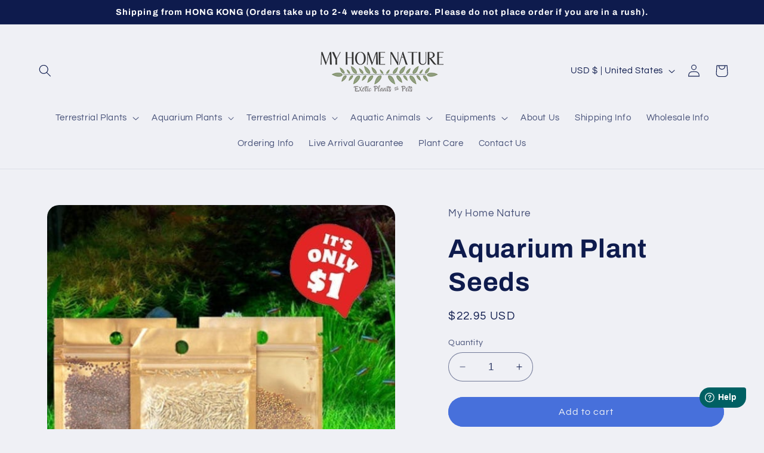

--- FILE ---
content_type: text/html; charset=utf-8
request_url: https://www.myhomenature.com/products/aquarium-plant-seeds
body_size: 34966
content:
<!doctype html>
<html class="no-js" lang="en">
  <head>
    <meta charset="utf-8">
    <meta http-equiv="X-UA-Compatible" content="IE=edge">
    <meta name="viewport" content="width=device-width,initial-scale=1">
    <meta name="theme-color" content="">
    <link rel="canonical" href="https://www.myhomenature.com/products/aquarium-plant-seeds"><link rel="icon" type="image/png" href="//www.myhomenature.com/cdn/shop/files/MyHome_53a371a5-015f-4363-a579-2ad715171c43.png?crop=center&height=32&v=1693695208&width=32"><link rel="preconnect" href="https://fonts.shopifycdn.com" crossorigin><title>
      Aquarium Plant Seeds for Sale | My Home Nature
</title>

    
      <meta name="description" content="Aquarium Plant Seeds for sale - Low Price - Click for Wide Duckweed &amp; Seed Selection - Healthy Plant - Reliable Shipping - Buy Your Rare Duckweed &amp; Seed here!">
    

    

<meta property="og:site_name" content="My Home Nature">
<meta property="og:url" content="https://www.myhomenature.com/products/aquarium-plant-seeds">
<meta property="og:title" content="Aquarium Plant Seeds for Sale | My Home Nature">
<meta property="og:type" content="product">
<meta property="og:description" content="Aquarium Plant Seeds for sale - Low Price - Click for Wide Duckweed &amp; Seed Selection - Healthy Plant - Reliable Shipping - Buy Your Rare Duckweed &amp; Seed here!"><meta property="og:image" content="http://www.myhomenature.com/cdn/shop/products/20190910170728_ca90ea9a-5f9e-4d06-8cf0-2df7777c2b9c.jpg?v=1692878608">
  <meta property="og:image:secure_url" content="https://www.myhomenature.com/cdn/shop/products/20190910170728_ca90ea9a-5f9e-4d06-8cf0-2df7777c2b9c.jpg?v=1692878608">
  <meta property="og:image:width" content="559">
  <meta property="og:image:height" content="527"><meta property="og:price:amount" content="22.95">
  <meta property="og:price:currency" content="USD"><meta name="twitter:card" content="summary_large_image">
<meta name="twitter:title" content="Aquarium Plant Seeds for Sale | My Home Nature">
<meta name="twitter:description" content="Aquarium Plant Seeds for sale - Low Price - Click for Wide Duckweed &amp; Seed Selection - Healthy Plant - Reliable Shipping - Buy Your Rare Duckweed &amp; Seed here!">


    <script src="//www.myhomenature.com/cdn/shop/t/8/assets/constants.js?v=58251544750838685771692802943" defer="defer"></script>
    <script src="//www.myhomenature.com/cdn/shop/t/8/assets/pubsub.js?v=158357773527763999511692802943" defer="defer"></script>
    <script src="//www.myhomenature.com/cdn/shop/t/8/assets/global.js?v=54939145903281508041692802943" defer="defer"></script><script src="//www.myhomenature.com/cdn/shop/t/8/assets/animations.js?v=88693664871331136111692802942" defer="defer"></script><script>window.performance && window.performance.mark && window.performance.mark('shopify.content_for_header.start');</script><meta id="shopify-digital-wallet" name="shopify-digital-wallet" content="/80432333085/digital_wallets/dialog">
<link rel="alternate" type="application/json+oembed" href="https://www.myhomenature.com/products/aquarium-plant-seeds.oembed">
<script async="async" src="/checkouts/internal/preloads.js?locale=en-US"></script>
<script id="shopify-features" type="application/json">{"accessToken":"4ecefbfa8afc7a13b8d733319d84011c","betas":["rich-media-storefront-analytics"],"domain":"www.myhomenature.com","predictiveSearch":true,"shopId":80432333085,"locale":"en"}</script>
<script>var Shopify = Shopify || {};
Shopify.shop = "mhn2.myshopify.com";
Shopify.locale = "en";
Shopify.currency = {"active":"USD","rate":"1.0"};
Shopify.country = "US";
Shopify.theme = {"name":"Refresh","id":157832839453,"schema_name":"Refresh","schema_version":"11.0.0","theme_store_id":1567,"role":"main"};
Shopify.theme.handle = "null";
Shopify.theme.style = {"id":null,"handle":null};
Shopify.cdnHost = "www.myhomenature.com/cdn";
Shopify.routes = Shopify.routes || {};
Shopify.routes.root = "/";</script>
<script type="module">!function(o){(o.Shopify=o.Shopify||{}).modules=!0}(window);</script>
<script>!function(o){function n(){var o=[];function n(){o.push(Array.prototype.slice.apply(arguments))}return n.q=o,n}var t=o.Shopify=o.Shopify||{};t.loadFeatures=n(),t.autoloadFeatures=n()}(window);</script>
<script id="shop-js-analytics" type="application/json">{"pageType":"product"}</script>
<script defer="defer" async type="module" src="//www.myhomenature.com/cdn/shopifycloud/shop-js/modules/v2/client.init-shop-cart-sync_BT-GjEfc.en.esm.js"></script>
<script defer="defer" async type="module" src="//www.myhomenature.com/cdn/shopifycloud/shop-js/modules/v2/chunk.common_D58fp_Oc.esm.js"></script>
<script defer="defer" async type="module" src="//www.myhomenature.com/cdn/shopifycloud/shop-js/modules/v2/chunk.modal_xMitdFEc.esm.js"></script>
<script type="module">
  await import("//www.myhomenature.com/cdn/shopifycloud/shop-js/modules/v2/client.init-shop-cart-sync_BT-GjEfc.en.esm.js");
await import("//www.myhomenature.com/cdn/shopifycloud/shop-js/modules/v2/chunk.common_D58fp_Oc.esm.js");
await import("//www.myhomenature.com/cdn/shopifycloud/shop-js/modules/v2/chunk.modal_xMitdFEc.esm.js");

  window.Shopify.SignInWithShop?.initShopCartSync?.({"fedCMEnabled":true,"windoidEnabled":true});

</script>
<script>(function() {
  var isLoaded = false;
  function asyncLoad() {
    if (isLoaded) return;
    isLoaded = true;
    var urls = ["https:\/\/creditsyard.com\/js\/integrations\/script.js?shop=mhn2.myshopify.com"];
    for (var i = 0; i < urls.length; i++) {
      var s = document.createElement('script');
      s.type = 'text/javascript';
      s.async = true;
      s.src = urls[i];
      var x = document.getElementsByTagName('script')[0];
      x.parentNode.insertBefore(s, x);
    }
  };
  if(window.attachEvent) {
    window.attachEvent('onload', asyncLoad);
  } else {
    window.addEventListener('load', asyncLoad, false);
  }
})();</script>
<script id="__st">var __st={"a":80432333085,"offset":-18000,"reqid":"c6008dad-dbdd-48ae-90c3-d5f0d13a2d66-1769508521","pageurl":"www.myhomenature.com\/products\/aquarium-plant-seeds","u":"fda704d0c680","p":"product","rtyp":"product","rid":8603986821405};</script>
<script>window.ShopifyPaypalV4VisibilityTracking = true;</script>
<script id="captcha-bootstrap">!function(){'use strict';const t='contact',e='account',n='new_comment',o=[[t,t],['blogs',n],['comments',n],[t,'customer']],c=[[e,'customer_login'],[e,'guest_login'],[e,'recover_customer_password'],[e,'create_customer']],r=t=>t.map((([t,e])=>`form[action*='/${t}']:not([data-nocaptcha='true']) input[name='form_type'][value='${e}']`)).join(','),a=t=>()=>t?[...document.querySelectorAll(t)].map((t=>t.form)):[];function s(){const t=[...o],e=r(t);return a(e)}const i='password',u='form_key',d=['recaptcha-v3-token','g-recaptcha-response','h-captcha-response',i],f=()=>{try{return window.sessionStorage}catch{return}},m='__shopify_v',_=t=>t.elements[u];function p(t,e,n=!1){try{const o=window.sessionStorage,c=JSON.parse(o.getItem(e)),{data:r}=function(t){const{data:e,action:n}=t;return t[m]||n?{data:e,action:n}:{data:t,action:n}}(c);for(const[e,n]of Object.entries(r))t.elements[e]&&(t.elements[e].value=n);n&&o.removeItem(e)}catch(o){console.error('form repopulation failed',{error:o})}}const l='form_type',E='cptcha';function T(t){t.dataset[E]=!0}const w=window,h=w.document,L='Shopify',v='ce_forms',y='captcha';let A=!1;((t,e)=>{const n=(g='f06e6c50-85a8-45c8-87d0-21a2b65856fe',I='https://cdn.shopify.com/shopifycloud/storefront-forms-hcaptcha/ce_storefront_forms_captcha_hcaptcha.v1.5.2.iife.js',D={infoText:'Protected by hCaptcha',privacyText:'Privacy',termsText:'Terms'},(t,e,n)=>{const o=w[L][v],c=o.bindForm;if(c)return c(t,g,e,D).then(n);var r;o.q.push([[t,g,e,D],n]),r=I,A||(h.body.append(Object.assign(h.createElement('script'),{id:'captcha-provider',async:!0,src:r})),A=!0)});var g,I,D;w[L]=w[L]||{},w[L][v]=w[L][v]||{},w[L][v].q=[],w[L][y]=w[L][y]||{},w[L][y].protect=function(t,e){n(t,void 0,e),T(t)},Object.freeze(w[L][y]),function(t,e,n,w,h,L){const[v,y,A,g]=function(t,e,n){const i=e?o:[],u=t?c:[],d=[...i,...u],f=r(d),m=r(i),_=r(d.filter((([t,e])=>n.includes(e))));return[a(f),a(m),a(_),s()]}(w,h,L),I=t=>{const e=t.target;return e instanceof HTMLFormElement?e:e&&e.form},D=t=>v().includes(t);t.addEventListener('submit',(t=>{const e=I(t);if(!e)return;const n=D(e)&&!e.dataset.hcaptchaBound&&!e.dataset.recaptchaBound,o=_(e),c=g().includes(e)&&(!o||!o.value);(n||c)&&t.preventDefault(),c&&!n&&(function(t){try{if(!f())return;!function(t){const e=f();if(!e)return;const n=_(t);if(!n)return;const o=n.value;o&&e.removeItem(o)}(t);const e=Array.from(Array(32),(()=>Math.random().toString(36)[2])).join('');!function(t,e){_(t)||t.append(Object.assign(document.createElement('input'),{type:'hidden',name:u})),t.elements[u].value=e}(t,e),function(t,e){const n=f();if(!n)return;const o=[...t.querySelectorAll(`input[type='${i}']`)].map((({name:t})=>t)),c=[...d,...o],r={};for(const[a,s]of new FormData(t).entries())c.includes(a)||(r[a]=s);n.setItem(e,JSON.stringify({[m]:1,action:t.action,data:r}))}(t,e)}catch(e){console.error('failed to persist form',e)}}(e),e.submit())}));const S=(t,e)=>{t&&!t.dataset[E]&&(n(t,e.some((e=>e===t))),T(t))};for(const o of['focusin','change'])t.addEventListener(o,(t=>{const e=I(t);D(e)&&S(e,y())}));const B=e.get('form_key'),M=e.get(l),P=B&&M;t.addEventListener('DOMContentLoaded',(()=>{const t=y();if(P)for(const e of t)e.elements[l].value===M&&p(e,B);[...new Set([...A(),...v().filter((t=>'true'===t.dataset.shopifyCaptcha))])].forEach((e=>S(e,t)))}))}(h,new URLSearchParams(w.location.search),n,t,e,['guest_login'])})(!0,!0)}();</script>
<script integrity="sha256-4kQ18oKyAcykRKYeNunJcIwy7WH5gtpwJnB7kiuLZ1E=" data-source-attribution="shopify.loadfeatures" defer="defer" src="//www.myhomenature.com/cdn/shopifycloud/storefront/assets/storefront/load_feature-a0a9edcb.js" crossorigin="anonymous"></script>
<script data-source-attribution="shopify.dynamic_checkout.dynamic.init">var Shopify=Shopify||{};Shopify.PaymentButton=Shopify.PaymentButton||{isStorefrontPortableWallets:!0,init:function(){window.Shopify.PaymentButton.init=function(){};var t=document.createElement("script");t.src="https://www.myhomenature.com/cdn/shopifycloud/portable-wallets/latest/portable-wallets.en.js",t.type="module",document.head.appendChild(t)}};
</script>
<script data-source-attribution="shopify.dynamic_checkout.buyer_consent">
  function portableWalletsHideBuyerConsent(e){var t=document.getElementById("shopify-buyer-consent"),n=document.getElementById("shopify-subscription-policy-button");t&&n&&(t.classList.add("hidden"),t.setAttribute("aria-hidden","true"),n.removeEventListener("click",e))}function portableWalletsShowBuyerConsent(e){var t=document.getElementById("shopify-buyer-consent"),n=document.getElementById("shopify-subscription-policy-button");t&&n&&(t.classList.remove("hidden"),t.removeAttribute("aria-hidden"),n.addEventListener("click",e))}window.Shopify?.PaymentButton&&(window.Shopify.PaymentButton.hideBuyerConsent=portableWalletsHideBuyerConsent,window.Shopify.PaymentButton.showBuyerConsent=portableWalletsShowBuyerConsent);
</script>
<script data-source-attribution="shopify.dynamic_checkout.cart.bootstrap">document.addEventListener("DOMContentLoaded",(function(){function t(){return document.querySelector("shopify-accelerated-checkout-cart, shopify-accelerated-checkout")}if(t())Shopify.PaymentButton.init();else{new MutationObserver((function(e,n){t()&&(Shopify.PaymentButton.init(),n.disconnect())})).observe(document.body,{childList:!0,subtree:!0})}}));
</script>
<script id="sections-script" data-sections="header" defer="defer" src="//www.myhomenature.com/cdn/shop/t/8/compiled_assets/scripts.js?v=473"></script>
<script>window.performance && window.performance.mark && window.performance.mark('shopify.content_for_header.end');</script>


    <style data-shopify>
      @font-face {
  font-family: Questrial;
  font-weight: 400;
  font-style: normal;
  font-display: swap;
  src: url("//www.myhomenature.com/cdn/fonts/questrial/questrial_n4.66abac5d8209a647b4bf8089b0451928ef144c07.woff2") format("woff2"),
       url("//www.myhomenature.com/cdn/fonts/questrial/questrial_n4.e86c53e77682db9bf4b0ee2dd71f214dc16adda4.woff") format("woff");
}

      
      
      
      @font-face {
  font-family: Archivo;
  font-weight: 700;
  font-style: normal;
  font-display: swap;
  src: url("//www.myhomenature.com/cdn/fonts/archivo/archivo_n7.651b020b3543640c100112be6f1c1b8e816c7f13.woff2") format("woff2"),
       url("//www.myhomenature.com/cdn/fonts/archivo/archivo_n7.7e9106d320e6594976a7dcb57957f3e712e83c96.woff") format("woff");
}


      
        :root,
        .color-background-1 {
          --color-background: 239,240,245;
        
          --gradient-background: #eff0f5;
        
        --color-foreground: 14,27,77;
        --color-shadow: 14,27,77;
        --color-button: 71,112,219;
        --color-button-text: 239,240,245;
        --color-secondary-button: 239,240,245;
        --color-secondary-button-text: 14,27,77;
        --color-link: 14,27,77;
        --color-badge-foreground: 14,27,77;
        --color-badge-background: 239,240,245;
        --color-badge-border: 14,27,77;
        --payment-terms-background-color: rgb(239 240 245);
      }
      
        
        .color-background-2 {
          --color-background: 255,255,255;
        
          --gradient-background: #ffffff;
        
        --color-foreground: 14,27,77;
        --color-shadow: 14,27,77;
        --color-button: 14,27,77;
        --color-button-text: 255,255,255;
        --color-secondary-button: 255,255,255;
        --color-secondary-button-text: 14,27,77;
        --color-link: 14,27,77;
        --color-badge-foreground: 14,27,77;
        --color-badge-background: 255,255,255;
        --color-badge-border: 14,27,77;
        --payment-terms-background-color: rgb(255 255 255);
      }
      
        
        .color-inverse {
          --color-background: 14,27,77;
        
          --gradient-background: #0e1b4d;
        
        --color-foreground: 255,255,255;
        --color-shadow: 14,27,77;
        --color-button: 255,255,255;
        --color-button-text: 14,27,77;
        --color-secondary-button: 14,27,77;
        --color-secondary-button-text: 255,255,255;
        --color-link: 255,255,255;
        --color-badge-foreground: 255,255,255;
        --color-badge-background: 14,27,77;
        --color-badge-border: 255,255,255;
        --payment-terms-background-color: rgb(14 27 77);
      }
      
        
        .color-accent-1 {
          --color-background: 71,112,219;
        
          --gradient-background: #4770db;
        
        --color-foreground: 255,255,255;
        --color-shadow: 14,27,77;
        --color-button: 255,255,255;
        --color-button-text: 71,112,219;
        --color-secondary-button: 71,112,219;
        --color-secondary-button-text: 255,255,255;
        --color-link: 255,255,255;
        --color-badge-foreground: 255,255,255;
        --color-badge-background: 71,112,219;
        --color-badge-border: 255,255,255;
        --payment-terms-background-color: rgb(71 112 219);
      }
      
        
        .color-accent-2 {
          --color-background: 227,36,2;
        
          --gradient-background: #e32402;
        
        --color-foreground: 255,255,255;
        --color-shadow: 14,27,77;
        --color-button: 255,255,255;
        --color-button-text: 227,36,2;
        --color-secondary-button: 227,36,2;
        --color-secondary-button-text: 255,255,255;
        --color-link: 255,255,255;
        --color-badge-foreground: 255,255,255;
        --color-badge-background: 227,36,2;
        --color-badge-border: 255,255,255;
        --payment-terms-background-color: rgb(227 36 2);
      }
      

      body, .color-background-1, .color-background-2, .color-inverse, .color-accent-1, .color-accent-2 {
        color: rgba(var(--color-foreground), 0.75);
        background-color: rgb(var(--color-background));
      }

      :root {
        --font-body-family: Questrial, sans-serif;
        --font-body-style: normal;
        --font-body-weight: 400;
        --font-body-weight-bold: 700;

        --font-heading-family: Archivo, sans-serif;
        --font-heading-style: normal;
        --font-heading-weight: 700;

        --font-body-scale: 1.05;
        --font-heading-scale: 1.0476190476190477;

        --media-padding: px;
        --media-border-opacity: 0.1;
        --media-border-width: 0px;
        --media-radius: 20px;
        --media-shadow-opacity: 0.0;
        --media-shadow-horizontal-offset: 0px;
        --media-shadow-vertical-offset: 4px;
        --media-shadow-blur-radius: 5px;
        --media-shadow-visible: 0;

        --page-width: 130rem;
        --page-width-margin: 0rem;

        --product-card-image-padding: 1.6rem;
        --product-card-corner-radius: 1.8rem;
        --product-card-text-alignment: left;
        --product-card-border-width: 0.0rem;
        --product-card-border-opacity: 1.0;
        --product-card-shadow-opacity: 0.0;
        --product-card-shadow-visible: 0;
        --product-card-shadow-horizontal-offset: 0.0rem;
        --product-card-shadow-vertical-offset: 0.4rem;
        --product-card-shadow-blur-radius: 0.5rem;

        --collection-card-image-padding: 1.6rem;
        --collection-card-corner-radius: 1.8rem;
        --collection-card-text-alignment: left;
        --collection-card-border-width: 0.0rem;
        --collection-card-border-opacity: 1.0;
        --collection-card-shadow-opacity: 0.0;
        --collection-card-shadow-visible: 0;
        --collection-card-shadow-horizontal-offset: 0.0rem;
        --collection-card-shadow-vertical-offset: 0.4rem;
        --collection-card-shadow-blur-radius: 0.5rem;

        --blog-card-image-padding: 1.6rem;
        --blog-card-corner-radius: 1.8rem;
        --blog-card-text-alignment: left;
        --blog-card-border-width: 0.1rem;
        --blog-card-border-opacity: 1.0;
        --blog-card-shadow-opacity: 0.0;
        --blog-card-shadow-visible: 0;
        --blog-card-shadow-horizontal-offset: 0.0rem;
        --blog-card-shadow-vertical-offset: 0.4rem;
        --blog-card-shadow-blur-radius: 0.5rem;

        --badge-corner-radius: 0.0rem;

        --popup-border-width: 1px;
        --popup-border-opacity: 0.1;
        --popup-corner-radius: 18px;
        --popup-shadow-opacity: 0.0;
        --popup-shadow-horizontal-offset: 0px;
        --popup-shadow-vertical-offset: 4px;
        --popup-shadow-blur-radius: 5px;

        --drawer-border-width: 0px;
        --drawer-border-opacity: 0.1;
        --drawer-shadow-opacity: 0.0;
        --drawer-shadow-horizontal-offset: 0px;
        --drawer-shadow-vertical-offset: 4px;
        --drawer-shadow-blur-radius: 5px;

        --spacing-sections-desktop: 0px;
        --spacing-sections-mobile: 0px;

        --grid-desktop-vertical-spacing: 20px;
        --grid-desktop-horizontal-spacing: 20px;
        --grid-mobile-vertical-spacing: 10px;
        --grid-mobile-horizontal-spacing: 10px;

        --text-boxes-border-opacity: 0.1;
        --text-boxes-border-width: 0px;
        --text-boxes-radius: 20px;
        --text-boxes-shadow-opacity: 0.0;
        --text-boxes-shadow-visible: 0;
        --text-boxes-shadow-horizontal-offset: 0px;
        --text-boxes-shadow-vertical-offset: 4px;
        --text-boxes-shadow-blur-radius: 5px;

        --buttons-radius: 40px;
        --buttons-radius-outset: 41px;
        --buttons-border-width: 1px;
        --buttons-border-opacity: 1.0;
        --buttons-shadow-opacity: 0.0;
        --buttons-shadow-visible: 0;
        --buttons-shadow-horizontal-offset: 0px;
        --buttons-shadow-vertical-offset: 4px;
        --buttons-shadow-blur-radius: 5px;
        --buttons-border-offset: 0.3px;

        --inputs-radius: 26px;
        --inputs-border-width: 1px;
        --inputs-border-opacity: 0.55;
        --inputs-shadow-opacity: 0.0;
        --inputs-shadow-horizontal-offset: 0px;
        --inputs-margin-offset: 0px;
        --inputs-shadow-vertical-offset: 4px;
        --inputs-shadow-blur-radius: 5px;
        --inputs-radius-outset: 27px;

        --variant-pills-radius: 40px;
        --variant-pills-border-width: 1px;
        --variant-pills-border-opacity: 0.55;
        --variant-pills-shadow-opacity: 0.0;
        --variant-pills-shadow-horizontal-offset: 0px;
        --variant-pills-shadow-vertical-offset: 4px;
        --variant-pills-shadow-blur-radius: 5px;
      }

      *,
      *::before,
      *::after {
        box-sizing: inherit;
      }

      html {
        box-sizing: border-box;
        font-size: calc(var(--font-body-scale) * 62.5%);
        height: 100%;
      }

      body {
        display: grid;
        grid-template-rows: auto auto 1fr auto;
        grid-template-columns: 100%;
        min-height: 100%;
        margin: 0;
        font-size: 1.5rem;
        letter-spacing: 0.06rem;
        line-height: calc(1 + 0.8 / var(--font-body-scale));
        font-family: var(--font-body-family);
        font-style: var(--font-body-style);
        font-weight: var(--font-body-weight);
      }

      @media screen and (min-width: 750px) {
        body {
          font-size: 1.6rem;
        }
      }
    </style>

    <link href="//www.myhomenature.com/cdn/shop/t/8/assets/base.css?v=50612150844142294211694103539" rel="stylesheet" type="text/css" media="all" />
<link rel="preload" as="font" href="//www.myhomenature.com/cdn/fonts/questrial/questrial_n4.66abac5d8209a647b4bf8089b0451928ef144c07.woff2" type="font/woff2" crossorigin><link rel="preload" as="font" href="//www.myhomenature.com/cdn/fonts/archivo/archivo_n7.651b020b3543640c100112be6f1c1b8e816c7f13.woff2" type="font/woff2" crossorigin><link href="//www.myhomenature.com/cdn/shop/t/8/assets/component-localization-form.css?v=143319823105703127341692802942" rel="stylesheet" type="text/css" media="all" />
      <script src="//www.myhomenature.com/cdn/shop/t/8/assets/localization-form.js?v=161644695336821385561692802943" defer="defer"></script><link
        rel="stylesheet"
        href="//www.myhomenature.com/cdn/shop/t/8/assets/component-predictive-search.css?v=118923337488134913561692802943"
        media="print"
        onload="this.media='all'"
      ><script>
      document.documentElement.className = document.documentElement.className.replace('no-js', 'js');
      if (Shopify.designMode) {
        document.documentElement.classList.add('shopify-design-mode');
      }
    </script>

  
<script>
	window.StoreCreditInit = {
		shop: 'mhn2.myshopify.com',
		cashback_widget_status: 0
	}
</script>




<!-- BEGIN app block: shopify://apps/oxi-social-login/blocks/social-login-embed/24ad60bc-8f09-42fa-807e-e5eda0fdae17 -->


<script>
    
        var vt = 763256;
    
        var oxi_data_scheme = 'light';
        if (document.querySelector('html').hasAttribute('data-scheme')) {
            oxi_data_scheme = document.querySelector('html').getAttribute('data-scheme');
        }
    function wfete(selector) {
    return new Promise(resolve => {
    if (document.querySelector(selector)) {
      return resolve(document.querySelector(selector));
    }

    const observer = new MutationObserver(() => {
      if (document.querySelector(selector)) {
        resolve(document.querySelector(selector));
        observer.disconnect();
      }
    });

    observer.observe(document.body, {
      subtree: true,
      childList: true,
    });
    });
  }
  async function oxi_init() {
    const data = await getOConfig();
  }
  function getOConfig() {
    var script = document.createElement('script');
    script.src = '//social-login.oxiapps.com/init.json?shop=mhn2.myshopify.com&vt='+vt+'&callback=jQuery111004090950169811405_1543664809199';
    script.setAttribute('rel','nofollow');
    document.head.appendChild(script);
  }
  function jQuery111004090950169811405_1543664809199(p) {
        var shop_locale = "";
        if (typeof Shopify !== 'undefined' && typeof Shopify.locale !== 'undefined') {
            shop_locale = "&locale="+Shopify.locale;
    }
    if (p.m == "1") {
      if (typeof oxi_initialized === 'undefined') {
        var oxi_initialized = true;
        //vt = parseInt(p.v);
        vt = parseInt(vt);

                var elem = document.createElement("link");
                elem.setAttribute("type", "text/css");
                elem.setAttribute("rel", "stylesheet");
                elem.setAttribute("href", "https://cdn.shopify.com/extensions/019a9bbf-e6d9-7768-bf83-c108720b519c/embedded-social-login-54/assets/remodal.css");
                document.getElementsByTagName("head")[0].appendChild(elem);


        var newScript = document.createElement('script');
        newScript.type = 'text/javascript';
        newScript.src = 'https://cdn.shopify.com/extensions/019a9bbf-e6d9-7768-bf83-c108720b519c/embedded-social-login-54/assets/osl.min.js';
        document.getElementsByTagName('head')[0].appendChild(newScript);
      }
    } else {
      const intervalID = setInterval(() => {
        if (document.querySelector('body')) {
            clearInterval(intervalID);

            opa = ['form[action*="account/login"]', 'form[action$="account"]'];
            opa.forEach(e => {
                wfete(e).then(element => {
                    if (typeof oxi_initialized === 'undefined') {
                        var oxi_initialized = true;
                        console.log("Oxi Social Login Initialized");
                        if (p.i == 'y') {
                            var list = document.querySelectorAll(e);
                            var oxi_list_length = 0;
                            if (list.length > 0) {
                                //oxi_list_length = 3;
                                oxi_list_length = list.length;
                            }
                            for(var osli1 = 0; osli1 < oxi_list_length; osli1++) {
                                if (list[osli1].querySelector('[value="guest_login"]')) {
                                } else {
                                if ( list[osli1].querySelectorAll('.oxi-social-login').length <= 0 && list[osli1].querySelectorAll('.oxi_social_wrapper').length <= 0 ) {
                                    var osl_checkout_url = '';
                                    if (list[osli1].querySelector('[name="checkout_url"]') !== null) {
                                        osl_checkout_url = '&osl_checkout_url='+list[osli1].querySelector('[name="checkout_url"]').value;
                                    }
                                    osl_checkout_url = osl_checkout_url.replace(/<[^>]*>/g, '').trim();
                                    list[osli1].insertAdjacentHTML(p.p, '<div class="oxi_social_wrapper" style="'+p.c+'"><iframe id="social_login_frame" class="social_login_frame" title="Social Login" src="https://social-login.oxiapps.com/widget?site='+p.s+'&vt='+vt+shop_locale+osl_checkout_url+'&scheme='+oxi_data_scheme+'" style="width:100%;max-width:100%;padding-top:0px;margin-bottom:5px;border:0px;height:'+p.h+'px;" scrolling=no></iframe></div>');
                                }
                                }
                            }
                        }
                    }
                });
            });

            wfete('#oxi-social-login').then(element => {
                document.getElementById('oxi-social-login').innerHTML="<iframe id='social_login_frame' class='social_login_frame' title='Social Login' src='https://social-login.oxiapps.com/widget?site="+p.s+"&vt="+vt+shop_locale+"&scheme="+oxi_data_scheme+"' style='width:100%;max-width:100%;padding-top:0px;margin-bottom:5px;border:0px;height:"+p.h+"px;' scrolling=no></iframe>";
            });
            wfete('.oxi-social-login').then(element => {
                var oxi_elms = document.querySelectorAll(".oxi-social-login");
                oxi_elms.forEach((oxi_elm) => {
                            oxi_elm.innerHTML="<iframe id='social_login_frame' class='social_login_frame' title='Social Login' src='https://social-login.oxiapps.com/widget?site="+p.s+"&vt="+vt+shop_locale+"&scheme="+oxi_data_scheme+"' style='width:100%;max-width:100%;padding-top:0px;margin-bottom:5px;border:0px;height:"+p.h+"px;' scrolling=no></iframe>";
                });
            });
        }
      }, 100);
    }

    var o_resized = false;
    var oxi_response = function(event) {
      if (event.origin+'/'=="https://social-login.oxiapps.com/") {
                if (event.data.action == "loaded") {
                    event.source.postMessage({
                        action:'getParentUrl',parentUrl: window.location.href+''
                    },"*");
                }

        var message = event.data+'';
        var key = message.split(':')[0];
        var value = message.split(':')[1];
        if (key=="height") {
          var oxi_iframe = document.getElementById('social_login_frame');
          if (oxi_iframe && !o_resized) {
            o_resized = true;
            oxi_iframe.style.height = value + "px";
          }
        }
      }
    };
    if (window.addEventListener) {
      window.addEventListener('message', oxi_response, false);
    } else {
      window.attachEvent("onmessage", oxi_response);
    }
  }
  oxi_init();
</script>


<!-- END app block --><link href="https://monorail-edge.shopifysvc.com" rel="dns-prefetch">
<script>(function(){if ("sendBeacon" in navigator && "performance" in window) {try {var session_token_from_headers = performance.getEntriesByType('navigation')[0].serverTiming.find(x => x.name == '_s').description;} catch {var session_token_from_headers = undefined;}var session_cookie_matches = document.cookie.match(/_shopify_s=([^;]*)/);var session_token_from_cookie = session_cookie_matches && session_cookie_matches.length === 2 ? session_cookie_matches[1] : "";var session_token = session_token_from_headers || session_token_from_cookie || "";function handle_abandonment_event(e) {var entries = performance.getEntries().filter(function(entry) {return /monorail-edge.shopifysvc.com/.test(entry.name);});if (!window.abandonment_tracked && entries.length === 0) {window.abandonment_tracked = true;var currentMs = Date.now();var navigation_start = performance.timing.navigationStart;var payload = {shop_id: 80432333085,url: window.location.href,navigation_start,duration: currentMs - navigation_start,session_token,page_type: "product"};window.navigator.sendBeacon("https://monorail-edge.shopifysvc.com/v1/produce", JSON.stringify({schema_id: "online_store_buyer_site_abandonment/1.1",payload: payload,metadata: {event_created_at_ms: currentMs,event_sent_at_ms: currentMs}}));}}window.addEventListener('pagehide', handle_abandonment_event);}}());</script>
<script id="web-pixels-manager-setup">(function e(e,d,r,n,o){if(void 0===o&&(o={}),!Boolean(null===(a=null===(i=window.Shopify)||void 0===i?void 0:i.analytics)||void 0===a?void 0:a.replayQueue)){var i,a;window.Shopify=window.Shopify||{};var t=window.Shopify;t.analytics=t.analytics||{};var s=t.analytics;s.replayQueue=[],s.publish=function(e,d,r){return s.replayQueue.push([e,d,r]),!0};try{self.performance.mark("wpm:start")}catch(e){}var l=function(){var e={modern:/Edge?\/(1{2}[4-9]|1[2-9]\d|[2-9]\d{2}|\d{4,})\.\d+(\.\d+|)|Firefox\/(1{2}[4-9]|1[2-9]\d|[2-9]\d{2}|\d{4,})\.\d+(\.\d+|)|Chrom(ium|e)\/(9{2}|\d{3,})\.\d+(\.\d+|)|(Maci|X1{2}).+ Version\/(15\.\d+|(1[6-9]|[2-9]\d|\d{3,})\.\d+)([,.]\d+|)( \(\w+\)|)( Mobile\/\w+|) Safari\/|Chrome.+OPR\/(9{2}|\d{3,})\.\d+\.\d+|(CPU[ +]OS|iPhone[ +]OS|CPU[ +]iPhone|CPU IPhone OS|CPU iPad OS)[ +]+(15[._]\d+|(1[6-9]|[2-9]\d|\d{3,})[._]\d+)([._]\d+|)|Android:?[ /-](13[3-9]|1[4-9]\d|[2-9]\d{2}|\d{4,})(\.\d+|)(\.\d+|)|Android.+Firefox\/(13[5-9]|1[4-9]\d|[2-9]\d{2}|\d{4,})\.\d+(\.\d+|)|Android.+Chrom(ium|e)\/(13[3-9]|1[4-9]\d|[2-9]\d{2}|\d{4,})\.\d+(\.\d+|)|SamsungBrowser\/([2-9]\d|\d{3,})\.\d+/,legacy:/Edge?\/(1[6-9]|[2-9]\d|\d{3,})\.\d+(\.\d+|)|Firefox\/(5[4-9]|[6-9]\d|\d{3,})\.\d+(\.\d+|)|Chrom(ium|e)\/(5[1-9]|[6-9]\d|\d{3,})\.\d+(\.\d+|)([\d.]+$|.*Safari\/(?![\d.]+ Edge\/[\d.]+$))|(Maci|X1{2}).+ Version\/(10\.\d+|(1[1-9]|[2-9]\d|\d{3,})\.\d+)([,.]\d+|)( \(\w+\)|)( Mobile\/\w+|) Safari\/|Chrome.+OPR\/(3[89]|[4-9]\d|\d{3,})\.\d+\.\d+|(CPU[ +]OS|iPhone[ +]OS|CPU[ +]iPhone|CPU IPhone OS|CPU iPad OS)[ +]+(10[._]\d+|(1[1-9]|[2-9]\d|\d{3,})[._]\d+)([._]\d+|)|Android:?[ /-](13[3-9]|1[4-9]\d|[2-9]\d{2}|\d{4,})(\.\d+|)(\.\d+|)|Mobile Safari.+OPR\/([89]\d|\d{3,})\.\d+\.\d+|Android.+Firefox\/(13[5-9]|1[4-9]\d|[2-9]\d{2}|\d{4,})\.\d+(\.\d+|)|Android.+Chrom(ium|e)\/(13[3-9]|1[4-9]\d|[2-9]\d{2}|\d{4,})\.\d+(\.\d+|)|Android.+(UC? ?Browser|UCWEB|U3)[ /]?(15\.([5-9]|\d{2,})|(1[6-9]|[2-9]\d|\d{3,})\.\d+)\.\d+|SamsungBrowser\/(5\.\d+|([6-9]|\d{2,})\.\d+)|Android.+MQ{2}Browser\/(14(\.(9|\d{2,})|)|(1[5-9]|[2-9]\d|\d{3,})(\.\d+|))(\.\d+|)|K[Aa][Ii]OS\/(3\.\d+|([4-9]|\d{2,})\.\d+)(\.\d+|)/},d=e.modern,r=e.legacy,n=navigator.userAgent;return n.match(d)?"modern":n.match(r)?"legacy":"unknown"}(),u="modern"===l?"modern":"legacy",c=(null!=n?n:{modern:"",legacy:""})[u],f=function(e){return[e.baseUrl,"/wpm","/b",e.hashVersion,"modern"===e.buildTarget?"m":"l",".js"].join("")}({baseUrl:d,hashVersion:r,buildTarget:u}),m=function(e){var d=e.version,r=e.bundleTarget,n=e.surface,o=e.pageUrl,i=e.monorailEndpoint;return{emit:function(e){var a=e.status,t=e.errorMsg,s=(new Date).getTime(),l=JSON.stringify({metadata:{event_sent_at_ms:s},events:[{schema_id:"web_pixels_manager_load/3.1",payload:{version:d,bundle_target:r,page_url:o,status:a,surface:n,error_msg:t},metadata:{event_created_at_ms:s}}]});if(!i)return console&&console.warn&&console.warn("[Web Pixels Manager] No Monorail endpoint provided, skipping logging."),!1;try{return self.navigator.sendBeacon.bind(self.navigator)(i,l)}catch(e){}var u=new XMLHttpRequest;try{return u.open("POST",i,!0),u.setRequestHeader("Content-Type","text/plain"),u.send(l),!0}catch(e){return console&&console.warn&&console.warn("[Web Pixels Manager] Got an unhandled error while logging to Monorail."),!1}}}}({version:r,bundleTarget:l,surface:e.surface,pageUrl:self.location.href,monorailEndpoint:e.monorailEndpoint});try{o.browserTarget=l,function(e){var d=e.src,r=e.async,n=void 0===r||r,o=e.onload,i=e.onerror,a=e.sri,t=e.scriptDataAttributes,s=void 0===t?{}:t,l=document.createElement("script"),u=document.querySelector("head"),c=document.querySelector("body");if(l.async=n,l.src=d,a&&(l.integrity=a,l.crossOrigin="anonymous"),s)for(var f in s)if(Object.prototype.hasOwnProperty.call(s,f))try{l.dataset[f]=s[f]}catch(e){}if(o&&l.addEventListener("load",o),i&&l.addEventListener("error",i),u)u.appendChild(l);else{if(!c)throw new Error("Did not find a head or body element to append the script");c.appendChild(l)}}({src:f,async:!0,onload:function(){if(!function(){var e,d;return Boolean(null===(d=null===(e=window.Shopify)||void 0===e?void 0:e.analytics)||void 0===d?void 0:d.initialized)}()){var d=window.webPixelsManager.init(e)||void 0;if(d){var r=window.Shopify.analytics;r.replayQueue.forEach((function(e){var r=e[0],n=e[1],o=e[2];d.publishCustomEvent(r,n,o)})),r.replayQueue=[],r.publish=d.publishCustomEvent,r.visitor=d.visitor,r.initialized=!0}}},onerror:function(){return m.emit({status:"failed",errorMsg:"".concat(f," has failed to load")})},sri:function(e){var d=/^sha384-[A-Za-z0-9+/=]+$/;return"string"==typeof e&&d.test(e)}(c)?c:"",scriptDataAttributes:o}),m.emit({status:"loading"})}catch(e){m.emit({status:"failed",errorMsg:(null==e?void 0:e.message)||"Unknown error"})}}})({shopId: 80432333085,storefrontBaseUrl: "https://www.myhomenature.com",extensionsBaseUrl: "https://extensions.shopifycdn.com/cdn/shopifycloud/web-pixels-manager",monorailEndpoint: "https://monorail-edge.shopifysvc.com/unstable/produce_batch",surface: "storefront-renderer",enabledBetaFlags: ["2dca8a86"],webPixelsConfigList: [{"id":"838304029","configuration":"{\"config\":\"{\\\"pixel_id\\\":\\\"G-YX1EK6FX45\\\",\\\"gtag_events\\\":[{\\\"type\\\":\\\"purchase\\\",\\\"action_label\\\":\\\"G-YX1EK6FX45\\\"},{\\\"type\\\":\\\"page_view\\\",\\\"action_label\\\":\\\"G-YX1EK6FX45\\\"},{\\\"type\\\":\\\"view_item\\\",\\\"action_label\\\":\\\"G-YX1EK6FX45\\\"},{\\\"type\\\":\\\"search\\\",\\\"action_label\\\":\\\"G-YX1EK6FX45\\\"},{\\\"type\\\":\\\"add_to_cart\\\",\\\"action_label\\\":\\\"G-YX1EK6FX45\\\"},{\\\"type\\\":\\\"begin_checkout\\\",\\\"action_label\\\":\\\"G-YX1EK6FX45\\\"},{\\\"type\\\":\\\"add_payment_info\\\",\\\"action_label\\\":\\\"G-YX1EK6FX45\\\"}],\\\"enable_monitoring_mode\\\":false}\"}","eventPayloadVersion":"v1","runtimeContext":"OPEN","scriptVersion":"b2a88bafab3e21179ed38636efcd8a93","type":"APP","apiClientId":1780363,"privacyPurposes":[],"dataSharingAdjustments":{"protectedCustomerApprovalScopes":["read_customer_address","read_customer_email","read_customer_name","read_customer_personal_data","read_customer_phone"]}},{"id":"274530589","configuration":"{\"pixel_id\":\"1063566861682771\",\"pixel_type\":\"facebook_pixel\",\"metaapp_system_user_token\":\"-\"}","eventPayloadVersion":"v1","runtimeContext":"OPEN","scriptVersion":"ca16bc87fe92b6042fbaa3acc2fbdaa6","type":"APP","apiClientId":2329312,"privacyPurposes":["ANALYTICS","MARKETING","SALE_OF_DATA"],"dataSharingAdjustments":{"protectedCustomerApprovalScopes":["read_customer_address","read_customer_email","read_customer_name","read_customer_personal_data","read_customer_phone"]}},{"id":"shopify-app-pixel","configuration":"{}","eventPayloadVersion":"v1","runtimeContext":"STRICT","scriptVersion":"0450","apiClientId":"shopify-pixel","type":"APP","privacyPurposes":["ANALYTICS","MARKETING"]},{"id":"shopify-custom-pixel","eventPayloadVersion":"v1","runtimeContext":"LAX","scriptVersion":"0450","apiClientId":"shopify-pixel","type":"CUSTOM","privacyPurposes":["ANALYTICS","MARKETING"]}],isMerchantRequest: false,initData: {"shop":{"name":"My Home Nature","paymentSettings":{"currencyCode":"USD"},"myshopifyDomain":"mhn2.myshopify.com","countryCode":"HK","storefrontUrl":"https:\/\/www.myhomenature.com"},"customer":null,"cart":null,"checkout":null,"productVariants":[{"price":{"amount":22.95,"currencyCode":"USD"},"product":{"title":"Aquarium Plant Seeds","vendor":"My Home Nature","id":"8603986821405","untranslatedTitle":"Aquarium Plant Seeds","url":"\/products\/aquarium-plant-seeds","type":"Plants"},"id":"46288265085213","image":{"src":"\/\/www.myhomenature.com\/cdn\/shop\/products\/20190910170728_ca90ea9a-5f9e-4d06-8cf0-2df7777c2b9c.jpg?v=1692878608"},"sku":"P-201909031544003","title":"Default Title","untranslatedTitle":"Default Title"}],"purchasingCompany":null},},"https://www.myhomenature.com/cdn","fcfee988w5aeb613cpc8e4bc33m6693e112",{"modern":"","legacy":""},{"shopId":"80432333085","storefrontBaseUrl":"https:\/\/www.myhomenature.com","extensionBaseUrl":"https:\/\/extensions.shopifycdn.com\/cdn\/shopifycloud\/web-pixels-manager","surface":"storefront-renderer","enabledBetaFlags":"[\"2dca8a86\"]","isMerchantRequest":"false","hashVersion":"fcfee988w5aeb613cpc8e4bc33m6693e112","publish":"custom","events":"[[\"page_viewed\",{}],[\"product_viewed\",{\"productVariant\":{\"price\":{\"amount\":22.95,\"currencyCode\":\"USD\"},\"product\":{\"title\":\"Aquarium Plant Seeds\",\"vendor\":\"My Home Nature\",\"id\":\"8603986821405\",\"untranslatedTitle\":\"Aquarium Plant Seeds\",\"url\":\"\/products\/aquarium-plant-seeds\",\"type\":\"Plants\"},\"id\":\"46288265085213\",\"image\":{\"src\":\"\/\/www.myhomenature.com\/cdn\/shop\/products\/20190910170728_ca90ea9a-5f9e-4d06-8cf0-2df7777c2b9c.jpg?v=1692878608\"},\"sku\":\"P-201909031544003\",\"title\":\"Default Title\",\"untranslatedTitle\":\"Default Title\"}}]]"});</script><script>
  window.ShopifyAnalytics = window.ShopifyAnalytics || {};
  window.ShopifyAnalytics.meta = window.ShopifyAnalytics.meta || {};
  window.ShopifyAnalytics.meta.currency = 'USD';
  var meta = {"product":{"id":8603986821405,"gid":"gid:\/\/shopify\/Product\/8603986821405","vendor":"My Home Nature","type":"Plants","handle":"aquarium-plant-seeds","variants":[{"id":46288265085213,"price":2295,"name":"Aquarium Plant Seeds","public_title":null,"sku":"P-201909031544003"}],"remote":false},"page":{"pageType":"product","resourceType":"product","resourceId":8603986821405,"requestId":"c6008dad-dbdd-48ae-90c3-d5f0d13a2d66-1769508521"}};
  for (var attr in meta) {
    window.ShopifyAnalytics.meta[attr] = meta[attr];
  }
</script>
<script class="analytics">
  (function () {
    var customDocumentWrite = function(content) {
      var jquery = null;

      if (window.jQuery) {
        jquery = window.jQuery;
      } else if (window.Checkout && window.Checkout.$) {
        jquery = window.Checkout.$;
      }

      if (jquery) {
        jquery('body').append(content);
      }
    };

    var hasLoggedConversion = function(token) {
      if (token) {
        return document.cookie.indexOf('loggedConversion=' + token) !== -1;
      }
      return false;
    }

    var setCookieIfConversion = function(token) {
      if (token) {
        var twoMonthsFromNow = new Date(Date.now());
        twoMonthsFromNow.setMonth(twoMonthsFromNow.getMonth() + 2);

        document.cookie = 'loggedConversion=' + token + '; expires=' + twoMonthsFromNow;
      }
    }

    var trekkie = window.ShopifyAnalytics.lib = window.trekkie = window.trekkie || [];
    if (trekkie.integrations) {
      return;
    }
    trekkie.methods = [
      'identify',
      'page',
      'ready',
      'track',
      'trackForm',
      'trackLink'
    ];
    trekkie.factory = function(method) {
      return function() {
        var args = Array.prototype.slice.call(arguments);
        args.unshift(method);
        trekkie.push(args);
        return trekkie;
      };
    };
    for (var i = 0; i < trekkie.methods.length; i++) {
      var key = trekkie.methods[i];
      trekkie[key] = trekkie.factory(key);
    }
    trekkie.load = function(config) {
      trekkie.config = config || {};
      trekkie.config.initialDocumentCookie = document.cookie;
      var first = document.getElementsByTagName('script')[0];
      var script = document.createElement('script');
      script.type = 'text/javascript';
      script.onerror = function(e) {
        var scriptFallback = document.createElement('script');
        scriptFallback.type = 'text/javascript';
        scriptFallback.onerror = function(error) {
                var Monorail = {
      produce: function produce(monorailDomain, schemaId, payload) {
        var currentMs = new Date().getTime();
        var event = {
          schema_id: schemaId,
          payload: payload,
          metadata: {
            event_created_at_ms: currentMs,
            event_sent_at_ms: currentMs
          }
        };
        return Monorail.sendRequest("https://" + monorailDomain + "/v1/produce", JSON.stringify(event));
      },
      sendRequest: function sendRequest(endpointUrl, payload) {
        // Try the sendBeacon API
        if (window && window.navigator && typeof window.navigator.sendBeacon === 'function' && typeof window.Blob === 'function' && !Monorail.isIos12()) {
          var blobData = new window.Blob([payload], {
            type: 'text/plain'
          });

          if (window.navigator.sendBeacon(endpointUrl, blobData)) {
            return true;
          } // sendBeacon was not successful

        } // XHR beacon

        var xhr = new XMLHttpRequest();

        try {
          xhr.open('POST', endpointUrl);
          xhr.setRequestHeader('Content-Type', 'text/plain');
          xhr.send(payload);
        } catch (e) {
          console.log(e);
        }

        return false;
      },
      isIos12: function isIos12() {
        return window.navigator.userAgent.lastIndexOf('iPhone; CPU iPhone OS 12_') !== -1 || window.navigator.userAgent.lastIndexOf('iPad; CPU OS 12_') !== -1;
      }
    };
    Monorail.produce('monorail-edge.shopifysvc.com',
      'trekkie_storefront_load_errors/1.1',
      {shop_id: 80432333085,
      theme_id: 157832839453,
      app_name: "storefront",
      context_url: window.location.href,
      source_url: "//www.myhomenature.com/cdn/s/trekkie.storefront.a804e9514e4efded663580eddd6991fcc12b5451.min.js"});

        };
        scriptFallback.async = true;
        scriptFallback.src = '//www.myhomenature.com/cdn/s/trekkie.storefront.a804e9514e4efded663580eddd6991fcc12b5451.min.js';
        first.parentNode.insertBefore(scriptFallback, first);
      };
      script.async = true;
      script.src = '//www.myhomenature.com/cdn/s/trekkie.storefront.a804e9514e4efded663580eddd6991fcc12b5451.min.js';
      first.parentNode.insertBefore(script, first);
    };
    trekkie.load(
      {"Trekkie":{"appName":"storefront","development":false,"defaultAttributes":{"shopId":80432333085,"isMerchantRequest":null,"themeId":157832839453,"themeCityHash":"18293140392924349401","contentLanguage":"en","currency":"USD","eventMetadataId":"fdcce831-24bd-4de0-ae04-3439393dde5e"},"isServerSideCookieWritingEnabled":true,"monorailRegion":"shop_domain","enabledBetaFlags":["65f19447"]},"Session Attribution":{},"S2S":{"facebookCapiEnabled":true,"source":"trekkie-storefront-renderer","apiClientId":580111}}
    );

    var loaded = false;
    trekkie.ready(function() {
      if (loaded) return;
      loaded = true;

      window.ShopifyAnalytics.lib = window.trekkie;

      var originalDocumentWrite = document.write;
      document.write = customDocumentWrite;
      try { window.ShopifyAnalytics.merchantGoogleAnalytics.call(this); } catch(error) {};
      document.write = originalDocumentWrite;

      window.ShopifyAnalytics.lib.page(null,{"pageType":"product","resourceType":"product","resourceId":8603986821405,"requestId":"c6008dad-dbdd-48ae-90c3-d5f0d13a2d66-1769508521","shopifyEmitted":true});

      var match = window.location.pathname.match(/checkouts\/(.+)\/(thank_you|post_purchase)/)
      var token = match? match[1]: undefined;
      if (!hasLoggedConversion(token)) {
        setCookieIfConversion(token);
        window.ShopifyAnalytics.lib.track("Viewed Product",{"currency":"USD","variantId":46288265085213,"productId":8603986821405,"productGid":"gid:\/\/shopify\/Product\/8603986821405","name":"Aquarium Plant Seeds","price":"22.95","sku":"P-201909031544003","brand":"My Home Nature","variant":null,"category":"Plants","nonInteraction":true,"remote":false},undefined,undefined,{"shopifyEmitted":true});
      window.ShopifyAnalytics.lib.track("monorail:\/\/trekkie_storefront_viewed_product\/1.1",{"currency":"USD","variantId":46288265085213,"productId":8603986821405,"productGid":"gid:\/\/shopify\/Product\/8603986821405","name":"Aquarium Plant Seeds","price":"22.95","sku":"P-201909031544003","brand":"My Home Nature","variant":null,"category":"Plants","nonInteraction":true,"remote":false,"referer":"https:\/\/www.myhomenature.com\/products\/aquarium-plant-seeds"});
      }
    });


        var eventsListenerScript = document.createElement('script');
        eventsListenerScript.async = true;
        eventsListenerScript.src = "//www.myhomenature.com/cdn/shopifycloud/storefront/assets/shop_events_listener-3da45d37.js";
        document.getElementsByTagName('head')[0].appendChild(eventsListenerScript);

})();</script>
<script
  defer
  src="https://www.myhomenature.com/cdn/shopifycloud/perf-kit/shopify-perf-kit-3.0.4.min.js"
  data-application="storefront-renderer"
  data-shop-id="80432333085"
  data-render-region="gcp-us-east1"
  data-page-type="product"
  data-theme-instance-id="157832839453"
  data-theme-name="Refresh"
  data-theme-version="11.0.0"
  data-monorail-region="shop_domain"
  data-resource-timing-sampling-rate="10"
  data-shs="true"
  data-shs-beacon="true"
  data-shs-export-with-fetch="true"
  data-shs-logs-sample-rate="1"
  data-shs-beacon-endpoint="https://www.myhomenature.com/api/collect"
></script>
</head>

  <body class="gradient animate--hover-default">
    <a class="skip-to-content-link button visually-hidden" href="#MainContent">
      Skip to content
    </a><!-- BEGIN sections: header-group -->
<div id="shopify-section-sections--20590629617949__announcement-bar" class="shopify-section shopify-section-group-header-group announcement-bar-section"><link href="//www.myhomenature.com/cdn/shop/t/8/assets/component-slideshow.css?v=82659203864185549821693711205" rel="stylesheet" type="text/css" media="all" />
<link href="//www.myhomenature.com/cdn/shop/t/8/assets/component-slider.css?v=114212096148022386971692802943" rel="stylesheet" type="text/css" media="all" />

  <link href="//www.myhomenature.com/cdn/shop/t/8/assets/component-list-social.css?v=35792976012981934991692802942" rel="stylesheet" type="text/css" media="all" />


<div
  class="utility-bar color-inverse gradient utility-bar--bottom-border"
  
>
  <div class="page-width utility-bar__grid"><div
        class="announcement-bar"
        role="region"
        aria-label="Announcement"
        
      ><p class="announcement-bar__message h5">
            <span>Shipping from HONG KONG (Orders take up to 2-4 weeks to prepare. Please do not place order if you are in a rush).</span></p></div><div class="localization-wrapper">
</div>
  </div>
</div>


</div><div id="shopify-section-sections--20590629617949__header" class="shopify-section shopify-section-group-header-group section-header"><link rel="stylesheet" href="//www.myhomenature.com/cdn/shop/t/8/assets/component-list-menu.css?v=151968516119678728991692802942" media="print" onload="this.media='all'">
<link rel="stylesheet" href="//www.myhomenature.com/cdn/shop/t/8/assets/component-search.css?v=130382253973794904871692802943" media="print" onload="this.media='all'">
<link rel="stylesheet" href="//www.myhomenature.com/cdn/shop/t/8/assets/component-menu-drawer.css?v=31331429079022630271692802942" media="print" onload="this.media='all'">
<link rel="stylesheet" href="//www.myhomenature.com/cdn/shop/t/8/assets/component-cart-notification.css?v=54116361853792938221692802942" media="print" onload="this.media='all'">
<link rel="stylesheet" href="//www.myhomenature.com/cdn/shop/t/8/assets/component-cart-items.css?v=63185545252468242311692802942" media="print" onload="this.media='all'"><link rel="stylesheet" href="//www.myhomenature.com/cdn/shop/t/8/assets/component-price.css?v=70172745017360139101692802943" media="print" onload="this.media='all'">
  <link rel="stylesheet" href="//www.myhomenature.com/cdn/shop/t/8/assets/component-loading-overlay.css?v=58800470094666109841692802942" media="print" onload="this.media='all'"><link rel="stylesheet" href="//www.myhomenature.com/cdn/shop/t/8/assets/component-mega-menu.css?v=160271881414625110131693552078" media="print" onload="this.media='all'">
  <noscript><link href="//www.myhomenature.com/cdn/shop/t/8/assets/component-mega-menu.css?v=160271881414625110131693552078" rel="stylesheet" type="text/css" media="all" /></noscript><noscript><link href="//www.myhomenature.com/cdn/shop/t/8/assets/component-list-menu.css?v=151968516119678728991692802942" rel="stylesheet" type="text/css" media="all" /></noscript>
<noscript><link href="//www.myhomenature.com/cdn/shop/t/8/assets/component-search.css?v=130382253973794904871692802943" rel="stylesheet" type="text/css" media="all" /></noscript>
<noscript><link href="//www.myhomenature.com/cdn/shop/t/8/assets/component-menu-drawer.css?v=31331429079022630271692802942" rel="stylesheet" type="text/css" media="all" /></noscript>
<noscript><link href="//www.myhomenature.com/cdn/shop/t/8/assets/component-cart-notification.css?v=54116361853792938221692802942" rel="stylesheet" type="text/css" media="all" /></noscript>
<noscript><link href="//www.myhomenature.com/cdn/shop/t/8/assets/component-cart-items.css?v=63185545252468242311692802942" rel="stylesheet" type="text/css" media="all" /></noscript>

<style>
  header-drawer {
    justify-self: start;
    margin-left: -1.2rem;
  }@media screen and (min-width: 990px) {
      header-drawer {
        display: none;
      }
    }.menu-drawer-container {
    display: flex;
  }

  .list-menu {
    list-style: none;
    padding: 0;
    margin: 0;
  }

  .list-menu--inline {
    display: inline-flex;
    flex-wrap: wrap;
  }

  summary.list-menu__item {
    padding-right: 2.7rem;
  }

  .list-menu__item {
    display: flex;
    align-items: center;
    line-height: calc(1 + 0.3 / var(--font-body-scale));
  }

  .list-menu__item--link {
    text-decoration: none;
    padding-bottom: 1rem;
    padding-top: 1rem;
    line-height: calc(1 + 0.8 / var(--font-body-scale));
  }

  @media screen and (min-width: 750px) {
    .list-menu__item--link {
      padding-bottom: 0.5rem;
      padding-top: 0.5rem;
    }
  }
</style><style data-shopify>.header {
    padding: 10px 3rem 10px 3rem;
  }

  .section-header {
    position: sticky; /* This is for fixing a Safari z-index issue. PR #2147 */
    margin-bottom: 0px;
  }

  @media screen and (min-width: 750px) {
    .section-header {
      margin-bottom: 0px;
    }
  }

  @media screen and (min-width: 990px) {
    .header {
      padding-top: 20px;
      padding-bottom: 20px;
    }
  }</style><script src="//www.myhomenature.com/cdn/shop/t/8/assets/details-disclosure.js?v=13653116266235556501692802943" defer="defer"></script>
<script src="//www.myhomenature.com/cdn/shop/t/8/assets/details-modal.js?v=25581673532751508451692802943" defer="defer"></script>
<script src="//www.myhomenature.com/cdn/shop/t/8/assets/cart-notification.js?v=133508293167896966491692802942" defer="defer"></script>
<script src="//www.myhomenature.com/cdn/shop/t/8/assets/search-form.js?v=133129549252120666541692802944" defer="defer"></script><svg xmlns="http://www.w3.org/2000/svg" class="hidden">
  <symbol id="icon-search" viewbox="0 0 18 19" fill="none">
    <path fill-rule="evenodd" clip-rule="evenodd" d="M11.03 11.68A5.784 5.784 0 112.85 3.5a5.784 5.784 0 018.18 8.18zm.26 1.12a6.78 6.78 0 11.72-.7l5.4 5.4a.5.5 0 11-.71.7l-5.41-5.4z" fill="currentColor"/>
  </symbol>

  <symbol id="icon-reset" class="icon icon-close"  fill="none" viewBox="0 0 18 18" stroke="currentColor">
    <circle r="8.5" cy="9" cx="9" stroke-opacity="0.2"/>
    <path d="M6.82972 6.82915L1.17193 1.17097" stroke-linecap="round" stroke-linejoin="round" transform="translate(5 5)"/>
    <path d="M1.22896 6.88502L6.77288 1.11523" stroke-linecap="round" stroke-linejoin="round" transform="translate(5 5)"/>
  </symbol>

  <symbol id="icon-close" class="icon icon-close" fill="none" viewBox="0 0 18 17">
    <path d="M.865 15.978a.5.5 0 00.707.707l7.433-7.431 7.579 7.282a.501.501 0 00.846-.37.5.5 0 00-.153-.351L9.712 8.546l7.417-7.416a.5.5 0 10-.707-.708L8.991 7.853 1.413.573a.5.5 0 10-.693.72l7.563 7.268-7.418 7.417z" fill="currentColor">
  </symbol>
</svg><sticky-header data-sticky-type="on-scroll-up" class="header-wrapper color-background-1 gradient header-wrapper--border-bottom"><header class="header header--top-center header--mobile-center page-width header--has-menu header--has-social header--has-account header--has-localizations">

<header-drawer data-breakpoint="tablet">
  <details id="Details-menu-drawer-container" class="menu-drawer-container">
    <summary
      class="header__icon header__icon--menu header__icon--summary link focus-inset"
      aria-label="Menu"
    >
      <span>
        <svg
  xmlns="http://www.w3.org/2000/svg"
  aria-hidden="true"
  focusable="false"
  class="icon icon-hamburger"
  fill="none"
  viewBox="0 0 18 16"
>
  <path d="M1 .5a.5.5 0 100 1h15.71a.5.5 0 000-1H1zM.5 8a.5.5 0 01.5-.5h15.71a.5.5 0 010 1H1A.5.5 0 01.5 8zm0 7a.5.5 0 01.5-.5h15.71a.5.5 0 010 1H1a.5.5 0 01-.5-.5z" fill="currentColor">
</svg>

        <svg
  xmlns="http://www.w3.org/2000/svg"
  aria-hidden="true"
  focusable="false"
  class="icon icon-close"
  fill="none"
  viewBox="0 0 18 17"
>
  <path d="M.865 15.978a.5.5 0 00.707.707l7.433-7.431 7.579 7.282a.501.501 0 00.846-.37.5.5 0 00-.153-.351L9.712 8.546l7.417-7.416a.5.5 0 10-.707-.708L8.991 7.853 1.413.573a.5.5 0 10-.693.72l7.563 7.268-7.418 7.417z" fill="currentColor">
</svg>

      </span>
    </summary>
    <div id="menu-drawer" class="gradient menu-drawer motion-reduce color-background-2">
      <div class="menu-drawer__inner-container">
        <div class="menu-drawer__navigation-container">
          <nav class="menu-drawer__navigation">
            <ul class="menu-drawer__menu has-submenu list-menu" role="list"><li><details id="Details-menu-drawer-menu-item-1">
                      <summary
                        id="HeaderDrawer-terrestrial-plants"
                        class="menu-drawer__menu-item list-menu__item link link--text focus-inset"
                      >
                        Terrestrial Plants
                        <svg
  viewBox="0 0 14 10"
  fill="none"
  aria-hidden="true"
  focusable="false"
  class="icon icon-arrow"
  xmlns="http://www.w3.org/2000/svg"
>
  <path fill-rule="evenodd" clip-rule="evenodd" d="M8.537.808a.5.5 0 01.817-.162l4 4a.5.5 0 010 .708l-4 4a.5.5 0 11-.708-.708L11.793 5.5H1a.5.5 0 010-1h10.793L8.646 1.354a.5.5 0 01-.109-.546z" fill="currentColor">
</svg>

                        <svg aria-hidden="true" focusable="false" class="icon icon-caret" viewBox="0 0 10 6">
  <path fill-rule="evenodd" clip-rule="evenodd" d="M9.354.646a.5.5 0 00-.708 0L5 4.293 1.354.646a.5.5 0 00-.708.708l4 4a.5.5 0 00.708 0l4-4a.5.5 0 000-.708z" fill="currentColor">
</svg>

                      </summary>
                      <div
                        id="link-terrestrial-plants"
                        class="menu-drawer__submenu has-submenu gradient motion-reduce"
                        tabindex="-1"
                      >
                        <div class="menu-drawer__inner-submenu">
                          <button class="menu-drawer__close-button link link--text focus-inset" aria-expanded="true">
                            <svg
  viewBox="0 0 14 10"
  fill="none"
  aria-hidden="true"
  focusable="false"
  class="icon icon-arrow"
  xmlns="http://www.w3.org/2000/svg"
>
  <path fill-rule="evenodd" clip-rule="evenodd" d="M8.537.808a.5.5 0 01.817-.162l4 4a.5.5 0 010 .708l-4 4a.5.5 0 11-.708-.708L11.793 5.5H1a.5.5 0 010-1h10.793L8.646 1.354a.5.5 0 01-.109-.546z" fill="currentColor">
</svg>

                            Terrestrial Plants
                          </button>
                          <ul class="menu-drawer__menu list-menu" role="list" tabindex="-1"><li><a
                                    id="HeaderDrawer-terrestrial-plants-bonsai"
                                    href="/collections/bonsai"
                                    class="menu-drawer__menu-item link link--text list-menu__item focus-inset"
                                    
                                  >
                                    Bonsai
                                  </a></li><li><a
                                    id="HeaderDrawer-terrestrial-plants-moss-terrestrial"
                                    href="/collections/moss-terrestrial"
                                    class="menu-drawer__menu-item link link--text list-menu__item focus-inset"
                                    
                                  >
                                    Moss (Terrestrial)
                                  </a></li><li><a
                                    id="HeaderDrawer-terrestrial-plants-begonia"
                                    href="/collections/begonia"
                                    class="menu-drawer__menu-item link link--text list-menu__item focus-inset"
                                    
                                  >
                                    Begonia
                                  </a></li><li><a
                                    id="HeaderDrawer-terrestrial-plants-ferns"
                                    href="/collections/ferns"
                                    class="menu-drawer__menu-item link link--text list-menu__item focus-inset"
                                    
                                  >
                                    Ferns
                                  </a></li><li><a
                                    id="HeaderDrawer-terrestrial-plants-alocasia"
                                    href="/collections/alocasia"
                                    class="menu-drawer__menu-item link link--text list-menu__item focus-inset"
                                    
                                  >
                                    Alocasia
                                  </a></li><li><a
                                    id="HeaderDrawer-terrestrial-plants-aroids"
                                    href="/collections/aroids"
                                    class="menu-drawer__menu-item link link--text list-menu__item focus-inset"
                                    
                                  >
                                    Aroids
                                  </a></li><li><a
                                    id="HeaderDrawer-terrestrial-plants-orchids"
                                    href="/collections/orchids"
                                    class="menu-drawer__menu-item link link--text list-menu__item focus-inset"
                                    
                                  >
                                    Orchids
                                  </a></li><li><a
                                    id="HeaderDrawer-terrestrial-plants-bromeliad"
                                    href="/collections/bromeliad"
                                    class="menu-drawer__menu-item link link--text list-menu__item focus-inset"
                                    
                                  >
                                    Bromeliad
                                  </a></li><li><a
                                    id="HeaderDrawer-terrestrial-plants-philodendron"
                                    href="/collections/philodendron"
                                    class="menu-drawer__menu-item link link--text list-menu__item focus-inset"
                                    
                                  >
                                    Philodendron
                                  </a></li><li><a
                                    id="HeaderDrawer-terrestrial-plants-ardisia"
                                    href="/collections/ardisia"
                                    class="menu-drawer__menu-item link link--text list-menu__item focus-inset"
                                    
                                  >
                                    Ardisia
                                  </a></li><li><a
                                    id="HeaderDrawer-terrestrial-plants-sansevieria"
                                    href="/collections/sansevieria"
                                    class="menu-drawer__menu-item link link--text list-menu__item focus-inset"
                                    
                                  >
                                    Sansevieria
                                  </a></li><li><a
                                    id="HeaderDrawer-terrestrial-plants-hoya"
                                    href="/collections/hoya"
                                    class="menu-drawer__menu-item link link--text list-menu__item focus-inset"
                                    
                                  >
                                    Hoya
                                  </a></li><li><a
                                    id="HeaderDrawer-terrestrial-plants-sonerila"
                                    href="/collections/sonerila"
                                    class="menu-drawer__menu-item link link--text list-menu__item focus-inset"
                                    
                                  >
                                    Sonerila
                                  </a></li><li><a
                                    id="HeaderDrawer-terrestrial-plants-succulent-plants"
                                    href="/collections/succulent-plants"
                                    class="menu-drawer__menu-item link link--text list-menu__item focus-inset"
                                    
                                  >
                                    Succulent Plants
                                  </a></li><li><a
                                    id="HeaderDrawer-terrestrial-plants-carnivorous-plants"
                                    href="/collections/carnivorous-plants"
                                    class="menu-drawer__menu-item link link--text list-menu__item focus-inset"
                                    
                                  >
                                    Carnivorous Plants
                                  </a></li><li><a
                                    id="HeaderDrawer-terrestrial-plants-terrarium-plants"
                                    href="/collections/terrarium-plants"
                                    class="menu-drawer__menu-item link link--text list-menu__item focus-inset"
                                    
                                  >
                                    Terrarium Plants
                                  </a></li><li><a
                                    id="HeaderDrawer-terrestrial-plants-caudex-plants"
                                    href="/collections/caudex-plants"
                                    class="menu-drawer__menu-item link link--text list-menu__item focus-inset"
                                    
                                  >
                                    Caudex Plants
                                  </a></li><li><a
                                    id="HeaderDrawer-terrestrial-plants-hanging-plants"
                                    href="/collections/hanging-plants"
                                    class="menu-drawer__menu-item link link--text list-menu__item focus-inset"
                                    
                                  >
                                    Hanging Plants
                                  </a></li><li><a
                                    id="HeaderDrawer-terrestrial-plants-peperomia"
                                    href="/collections/peperomia"
                                    class="menu-drawer__menu-item link link--text list-menu__item focus-inset"
                                    
                                  >
                                    Peperomia
                                  </a></li><li><a
                                    id="HeaderDrawer-terrestrial-plants-ivy"
                                    href="/collections/ivy"
                                    class="menu-drawer__menu-item link link--text list-menu__item focus-inset"
                                    
                                  >
                                    Ivy
                                  </a></li><li><a
                                    id="HeaderDrawer-terrestrial-plants-heuchera"
                                    href="/collections/heuchera"
                                    class="menu-drawer__menu-item link link--text list-menu__item focus-inset"
                                    
                                  >
                                    Heuchera
                                  </a></li><li><a
                                    id="HeaderDrawer-terrestrial-plants-seeds"
                                    href="/collections/seeds"
                                    class="menu-drawer__menu-item link link--text list-menu__item focus-inset"
                                    
                                  >
                                    Seeds
                                  </a></li><li><a
                                    id="HeaderDrawer-terrestrial-plants-hosta"
                                    href="/collections/hosta"
                                    class="menu-drawer__menu-item link link--text list-menu__item focus-inset"
                                    
                                  >
                                    Hosta
                                  </a></li><li><a
                                    id="HeaderDrawer-terrestrial-plants-ficus"
                                    href="/collections/ficus"
                                    class="menu-drawer__menu-item link link--text list-menu__item focus-inset"
                                    
                                  >
                                    Ficus
                                  </a></li><li><a
                                    id="HeaderDrawer-terrestrial-plants-gesneriaceae"
                                    href="/collections/gesneriaceae"
                                    class="menu-drawer__menu-item link link--text list-menu__item focus-inset"
                                    
                                  >
                                    Gesneriaceae
                                  </a></li><li><a
                                    id="HeaderDrawer-terrestrial-plants-other-plants"
                                    href="/collections/other-terrestrial-plants"
                                    class="menu-drawer__menu-item link link--text list-menu__item focus-inset"
                                    
                                  >
                                    Other Plants
                                  </a></li><li><a
                                    id="HeaderDrawer-terrestrial-plants-certificate"
                                    href="/products/phytosanitary-certificate"
                                    class="menu-drawer__menu-item link link--text list-menu__item focus-inset"
                                    
                                  >
                                    Certificate
                                  </a></li></ul>
                        </div>
                      </div>
                    </details></li><li><details id="Details-menu-drawer-menu-item-2">
                      <summary
                        id="HeaderDrawer-aquarium-plants"
                        class="menu-drawer__menu-item list-menu__item link link--text focus-inset"
                      >
                        Aquarium Plants
                        <svg
  viewBox="0 0 14 10"
  fill="none"
  aria-hidden="true"
  focusable="false"
  class="icon icon-arrow"
  xmlns="http://www.w3.org/2000/svg"
>
  <path fill-rule="evenodd" clip-rule="evenodd" d="M8.537.808a.5.5 0 01.817-.162l4 4a.5.5 0 010 .708l-4 4a.5.5 0 11-.708-.708L11.793 5.5H1a.5.5 0 010-1h10.793L8.646 1.354a.5.5 0 01-.109-.546z" fill="currentColor">
</svg>

                        <svg aria-hidden="true" focusable="false" class="icon icon-caret" viewBox="0 0 10 6">
  <path fill-rule="evenodd" clip-rule="evenodd" d="M9.354.646a.5.5 0 00-.708 0L5 4.293 1.354.646a.5.5 0 00-.708.708l4 4a.5.5 0 00.708 0l4-4a.5.5 0 000-.708z" fill="currentColor">
</svg>

                      </summary>
                      <div
                        id="link-aquarium-plants"
                        class="menu-drawer__submenu has-submenu gradient motion-reduce"
                        tabindex="-1"
                      >
                        <div class="menu-drawer__inner-submenu">
                          <button class="menu-drawer__close-button link link--text focus-inset" aria-expanded="true">
                            <svg
  viewBox="0 0 14 10"
  fill="none"
  aria-hidden="true"
  focusable="false"
  class="icon icon-arrow"
  xmlns="http://www.w3.org/2000/svg"
>
  <path fill-rule="evenodd" clip-rule="evenodd" d="M8.537.808a.5.5 0 01.817-.162l4 4a.5.5 0 010 .708l-4 4a.5.5 0 11-.708-.708L11.793 5.5H1a.5.5 0 010-1h10.793L8.646 1.354a.5.5 0 01-.109-.546z" fill="currentColor">
</svg>

                            Aquarium Plants
                          </button>
                          <ul class="menu-drawer__menu list-menu" role="list" tabindex="-1"><li><a
                                    id="HeaderDrawer-aquarium-plants-wabi-kusa"
                                    href="/collections/wabi-kusa"
                                    class="menu-drawer__menu-item link link--text list-menu__item focus-inset"
                                    
                                  >
                                    Wabi-Kusa
                                  </a></li><li><a
                                    id="HeaderDrawer-aquarium-plants-driftwood-with-plant"
                                    href="/collections/driftwood-with-plant"
                                    class="menu-drawer__menu-item link link--text list-menu__item focus-inset"
                                    
                                  >
                                    Driftwood With Plant
                                  </a></li><li><a
                                    id="HeaderDrawer-aquarium-plants-moss"
                                    href="/collections/moss"
                                    class="menu-drawer__menu-item link link--text list-menu__item focus-inset"
                                    
                                  >
                                    Moss
                                  </a></li><li><a
                                    id="HeaderDrawer-aquarium-plants-duckweed-seed"
                                    href="/collections/duckweed-seed"
                                    class="menu-drawer__menu-item link link--text list-menu__item focus-inset"
                                    
                                  >
                                    Duckweed &amp; Seed
                                  </a></li><li><a
                                    id="HeaderDrawer-aquarium-plants-aquarium-plants"
                                    href="/collections/aquarium-plants"
                                    class="menu-drawer__menu-item link link--text list-menu__item focus-inset"
                                    
                                  >
                                    Aquarium Plants
                                  </a></li><li><a
                                    id="HeaderDrawer-aquarium-plants-other-aquatic-plants"
                                    href="/collections/other-aquarium-plant"
                                    class="menu-drawer__menu-item link link--text list-menu__item focus-inset"
                                    
                                  >
                                    Other Aquatic Plants
                                  </a></li></ul>
                        </div>
                      </div>
                    </details></li><li><details id="Details-menu-drawer-menu-item-3">
                      <summary
                        id="HeaderDrawer-terrestrial-animals"
                        class="menu-drawer__menu-item list-menu__item link link--text focus-inset"
                      >
                        Terrestrial Animals
                        <svg
  viewBox="0 0 14 10"
  fill="none"
  aria-hidden="true"
  focusable="false"
  class="icon icon-arrow"
  xmlns="http://www.w3.org/2000/svg"
>
  <path fill-rule="evenodd" clip-rule="evenodd" d="M8.537.808a.5.5 0 01.817-.162l4 4a.5.5 0 010 .708l-4 4a.5.5 0 11-.708-.708L11.793 5.5H1a.5.5 0 010-1h10.793L8.646 1.354a.5.5 0 01-.109-.546z" fill="currentColor">
</svg>

                        <svg aria-hidden="true" focusable="false" class="icon icon-caret" viewBox="0 0 10 6">
  <path fill-rule="evenodd" clip-rule="evenodd" d="M9.354.646a.5.5 0 00-.708 0L5 4.293 1.354.646a.5.5 0 00-.708.708l4 4a.5.5 0 00.708 0l4-4a.5.5 0 000-.708z" fill="currentColor">
</svg>

                      </summary>
                      <div
                        id="link-terrestrial-animals"
                        class="menu-drawer__submenu has-submenu gradient motion-reduce"
                        tabindex="-1"
                      >
                        <div class="menu-drawer__inner-submenu">
                          <button class="menu-drawer__close-button link link--text focus-inset" aria-expanded="true">
                            <svg
  viewBox="0 0 14 10"
  fill="none"
  aria-hidden="true"
  focusable="false"
  class="icon icon-arrow"
  xmlns="http://www.w3.org/2000/svg"
>
  <path fill-rule="evenodd" clip-rule="evenodd" d="M8.537.808a.5.5 0 01.817-.162l4 4a.5.5 0 010 .708l-4 4a.5.5 0 11-.708-.708L11.793 5.5H1a.5.5 0 010-1h10.793L8.646 1.354a.5.5 0 01-.109-.546z" fill="currentColor">
</svg>

                            Terrestrial Animals
                          </button>
                          <ul class="menu-drawer__menu list-menu" role="list" tabindex="-1"><li><a
                                    id="HeaderDrawer-terrestrial-animals-spider"
                                    href="/collections/spider"
                                    class="menu-drawer__menu-item link link--text list-menu__item focus-inset"
                                    
                                  >
                                    Spider
                                  </a></li><li><a
                                    id="HeaderDrawer-terrestrial-animals-tarantula"
                                    href="/collections/tarantula"
                                    class="menu-drawer__menu-item link link--text list-menu__item focus-inset"
                                    
                                  >
                                    Tarantula
                                  </a></li><li><a
                                    id="HeaderDrawer-terrestrial-animals-centipede"
                                    href="/collections/centipede"
                                    class="menu-drawer__menu-item link link--text list-menu__item focus-inset"
                                    
                                  >
                                    Centipede
                                  </a></li><li><a
                                    id="HeaderDrawer-terrestrial-animals-isopods"
                                    href="/collections/isopods"
                                    class="menu-drawer__menu-item link link--text list-menu__item focus-inset"
                                    
                                  >
                                    Isopods
                                  </a></li><li><a
                                    id="HeaderDrawer-terrestrial-animals-scorpion"
                                    href="/collections/scorpion"
                                    class="menu-drawer__menu-item link link--text list-menu__item focus-inset"
                                    
                                  >
                                    Scorpion
                                  </a></li><li><a
                                    id="HeaderDrawer-terrestrial-animals-others"
                                    href="/collections/other-terrestrial-animals"
                                    class="menu-drawer__menu-item link link--text list-menu__item focus-inset"
                                    
                                  >
                                    Others
                                  </a></li></ul>
                        </div>
                      </div>
                    </details></li><li><details id="Details-menu-drawer-menu-item-4">
                      <summary
                        id="HeaderDrawer-aquatic-animals"
                        class="menu-drawer__menu-item list-menu__item link link--text focus-inset"
                      >
                        Aquatic Animals
                        <svg
  viewBox="0 0 14 10"
  fill="none"
  aria-hidden="true"
  focusable="false"
  class="icon icon-arrow"
  xmlns="http://www.w3.org/2000/svg"
>
  <path fill-rule="evenodd" clip-rule="evenodd" d="M8.537.808a.5.5 0 01.817-.162l4 4a.5.5 0 010 .708l-4 4a.5.5 0 11-.708-.708L11.793 5.5H1a.5.5 0 010-1h10.793L8.646 1.354a.5.5 0 01-.109-.546z" fill="currentColor">
</svg>

                        <svg aria-hidden="true" focusable="false" class="icon icon-caret" viewBox="0 0 10 6">
  <path fill-rule="evenodd" clip-rule="evenodd" d="M9.354.646a.5.5 0 00-.708 0L5 4.293 1.354.646a.5.5 0 00-.708.708l4 4a.5.5 0 00.708 0l4-4a.5.5 0 000-.708z" fill="currentColor">
</svg>

                      </summary>
                      <div
                        id="link-aquatic-animals"
                        class="menu-drawer__submenu has-submenu gradient motion-reduce"
                        tabindex="-1"
                      >
                        <div class="menu-drawer__inner-submenu">
                          <button class="menu-drawer__close-button link link--text focus-inset" aria-expanded="true">
                            <svg
  viewBox="0 0 14 10"
  fill="none"
  aria-hidden="true"
  focusable="false"
  class="icon icon-arrow"
  xmlns="http://www.w3.org/2000/svg"
>
  <path fill-rule="evenodd" clip-rule="evenodd" d="M8.537.808a.5.5 0 01.817-.162l4 4a.5.5 0 010 .708l-4 4a.5.5 0 11-.708-.708L11.793 5.5H1a.5.5 0 010-1h10.793L8.646 1.354a.5.5 0 01-.109-.546z" fill="currentColor">
</svg>

                            Aquatic Animals
                          </button>
                          <ul class="menu-drawer__menu list-menu" role="list" tabindex="-1"><li><a
                                    id="HeaderDrawer-aquatic-animals-crabs"
                                    href="/collections/crabs"
                                    class="menu-drawer__menu-item link link--text list-menu__item focus-inset"
                                    
                                  >
                                    Crabs
                                  </a></li><li><a
                                    id="HeaderDrawer-aquatic-animals-frogs"
                                    href="/collections/frogs"
                                    class="menu-drawer__menu-item link link--text list-menu__item focus-inset"
                                    
                                  >
                                    Frogs
                                  </a></li><li><a
                                    id="HeaderDrawer-aquatic-animals-land-hermit-crab"
                                    href="/collections/land-hermit-crab"
                                    class="menu-drawer__menu-item link link--text list-menu__item focus-inset"
                                    
                                  >
                                    Land Hermit Crab
                                  </a></li></ul>
                        </div>
                      </div>
                    </details></li><li><details id="Details-menu-drawer-menu-item-5">
                      <summary
                        id="HeaderDrawer-equipments"
                        class="menu-drawer__menu-item list-menu__item link link--text focus-inset"
                      >
                        Equipments
                        <svg
  viewBox="0 0 14 10"
  fill="none"
  aria-hidden="true"
  focusable="false"
  class="icon icon-arrow"
  xmlns="http://www.w3.org/2000/svg"
>
  <path fill-rule="evenodd" clip-rule="evenodd" d="M8.537.808a.5.5 0 01.817-.162l4 4a.5.5 0 010 .708l-4 4a.5.5 0 11-.708-.708L11.793 5.5H1a.5.5 0 010-1h10.793L8.646 1.354a.5.5 0 01-.109-.546z" fill="currentColor">
</svg>

                        <svg aria-hidden="true" focusable="false" class="icon icon-caret" viewBox="0 0 10 6">
  <path fill-rule="evenodd" clip-rule="evenodd" d="M9.354.646a.5.5 0 00-.708 0L5 4.293 1.354.646a.5.5 0 00-.708.708l4 4a.5.5 0 00.708 0l4-4a.5.5 0 000-.708z" fill="currentColor">
</svg>

                      </summary>
                      <div
                        id="link-equipments"
                        class="menu-drawer__submenu has-submenu gradient motion-reduce"
                        tabindex="-1"
                      >
                        <div class="menu-drawer__inner-submenu">
                          <button class="menu-drawer__close-button link link--text focus-inset" aria-expanded="true">
                            <svg
  viewBox="0 0 14 10"
  fill="none"
  aria-hidden="true"
  focusable="false"
  class="icon icon-arrow"
  xmlns="http://www.w3.org/2000/svg"
>
  <path fill-rule="evenodd" clip-rule="evenodd" d="M8.537.808a.5.5 0 01.817-.162l4 4a.5.5 0 010 .708l-4 4a.5.5 0 11-.708-.708L11.793 5.5H1a.5.5 0 010-1h10.793L8.646 1.354a.5.5 0 01-.109-.546z" fill="currentColor">
</svg>

                            Equipments
                          </button>
                          <ul class="menu-drawer__menu list-menu" role="list" tabindex="-1"><li><a
                                    id="HeaderDrawer-equipments-micro-landscape"
                                    href="/collections/micro-landscape"
                                    class="menu-drawer__menu-item link link--text list-menu__item focus-inset"
                                    
                                  >
                                    Micro Landscape
                                  </a></li><li><a
                                    id="HeaderDrawer-equipments-invertebrates-enclosures"
                                    href="/collections/invertebrates-enclosures"
                                    class="menu-drawer__menu-item link link--text list-menu__item focus-inset"
                                    
                                  >
                                    Invertebrates Enclosures
                                  </a></li><li><a
                                    id="HeaderDrawer-equipments-fish-tank"
                                    href="/collections/fish-tank"
                                    class="menu-drawer__menu-item link link--text list-menu__item focus-inset"
                                    
                                  >
                                    Fish Tank
                                  </a></li><li><a
                                    id="HeaderDrawer-equipments-flower-pot"
                                    href="/collections/flower-pot"
                                    class="menu-drawer__menu-item link link--text list-menu__item focus-inset"
                                    
                                  >
                                    Flower Pot
                                  </a></li><li><a
                                    id="HeaderDrawer-equipments-terrarium-tank"
                                    href="/collections/terrarium-tank"
                                    class="menu-drawer__menu-item link link--text list-menu__item focus-inset"
                                    
                                  >
                                    Terrarium Tank
                                  </a></li><li><a
                                    id="HeaderDrawer-equipments-other-equipments"
                                    href="/collections/other-equipments"
                                    class="menu-drawer__menu-item link link--text list-menu__item focus-inset"
                                    
                                  >
                                    Other Equipments
                                  </a></li></ul>
                        </div>
                      </div>
                    </details></li><li><a
                      id="HeaderDrawer-about-us"
                      href="/pages/about-us"
                      class="menu-drawer__menu-item list-menu__item link link--text focus-inset"
                      
                    >
                      About Us
                    </a></li><li><a
                      id="HeaderDrawer-shipping-info"
                      href="/pages/shipping-information"
                      class="menu-drawer__menu-item list-menu__item link link--text focus-inset"
                      
                    >
                      Shipping Info
                    </a></li><li><a
                      id="HeaderDrawer-wholesale-info"
                      href="/pages/wholesale"
                      class="menu-drawer__menu-item list-menu__item link link--text focus-inset"
                      
                    >
                      Wholesale Info
                    </a></li><li><a
                      id="HeaderDrawer-ordering-info"
                      href="/pages/ordering-information"
                      class="menu-drawer__menu-item list-menu__item link link--text focus-inset"
                      
                    >
                      Ordering Info
                    </a></li><li><a
                      id="HeaderDrawer-live-arrival-guarantee"
                      href="/pages/live-arrival-guarantee"
                      class="menu-drawer__menu-item list-menu__item link link--text focus-inset"
                      
                    >
                      Live Arrival Guarantee
                    </a></li><li><a
                      id="HeaderDrawer-plant-care"
                      href="/pages/plant-after-transit"
                      class="menu-drawer__menu-item list-menu__item link link--text focus-inset"
                      
                    >
                      Plant Care 
                    </a></li><li><a
                      id="HeaderDrawer-contact-us"
                      href="/pages/contact"
                      class="menu-drawer__menu-item list-menu__item link link--text focus-inset"
                      
                    >
                      Contact Us
                    </a></li></ul>
          </nav>
          <div class="menu-drawer__utility-links"><a
                href="/account/login"
                class="menu-drawer__account link focus-inset h5 medium-hide large-up-hide"
              >
                <svg
  xmlns="http://www.w3.org/2000/svg"
  aria-hidden="true"
  focusable="false"
  class="icon icon-account"
  fill="none"
  viewBox="0 0 18 19"
>
  <path fill-rule="evenodd" clip-rule="evenodd" d="M6 4.5a3 3 0 116 0 3 3 0 01-6 0zm3-4a4 4 0 100 8 4 4 0 000-8zm5.58 12.15c1.12.82 1.83 2.24 1.91 4.85H1.51c.08-2.6.79-4.03 1.9-4.85C4.66 11.75 6.5 11.5 9 11.5s4.35.26 5.58 1.15zM9 10.5c-2.5 0-4.65.24-6.17 1.35C1.27 12.98.5 14.93.5 18v.5h17V18c0-3.07-.77-5.02-2.33-6.15-1.52-1.1-3.67-1.35-6.17-1.35z" fill="currentColor">
</svg>

Log in</a><div class="menu-drawer__localization header-localization"><noscript><form method="post" action="/localization" id="HeaderCountryMobileFormNoScriptDrawer" accept-charset="UTF-8" class="localization-form" enctype="multipart/form-data"><input type="hidden" name="form_type" value="localization" /><input type="hidden" name="utf8" value="✓" /><input type="hidden" name="_method" value="put" /><input type="hidden" name="return_to" value="/products/aquarium-plant-seeds" /><div class="localization-form__select">
                        <h2 class="visually-hidden" id="HeaderCountryMobileLabelNoScriptDrawer">
                          Country/region
                        </h2>
                        <select
                          class="localization-selector link"
                          name="country_code"
                          aria-labelledby="HeaderCountryMobileLabelNoScriptDrawer"
                        ><option
                              value="AT"
                            >
                              Austria (USD
                              $)
                            </option><option
                              value="BE"
                            >
                              Belgium (USD
                              $)
                            </option><option
                              value="BG"
                            >
                              Bulgaria (USD
                              $)
                            </option><option
                              value="CA"
                            >
                              Canada (USD
                              $)
                            </option><option
                              value="CL"
                            >
                              Chile (USD
                              $)
                            </option><option
                              value="HR"
                            >
                              Croatia (USD
                              $)
                            </option><option
                              value="CY"
                            >
                              Cyprus (USD
                              $)
                            </option><option
                              value="CZ"
                            >
                              Czechia (USD
                              $)
                            </option><option
                              value="DK"
                            >
                              Denmark (USD
                              $)
                            </option><option
                              value="EE"
                            >
                              Estonia (USD
                              $)
                            </option><option
                              value="FI"
                            >
                              Finland (USD
                              $)
                            </option><option
                              value="FR"
                            >
                              France (USD
                              $)
                            </option><option
                              value="DE"
                            >
                              Germany (USD
                              $)
                            </option><option
                              value="GR"
                            >
                              Greece (USD
                              $)
                            </option><option
                              value="HK"
                            >
                              Hong Kong SAR (USD
                              $)
                            </option><option
                              value="HU"
                            >
                              Hungary (USD
                              $)
                            </option><option
                              value="IN"
                            >
                              India (USD
                              $)
                            </option><option
                              value="ID"
                            >
                              Indonesia (USD
                              $)
                            </option><option
                              value="IE"
                            >
                              Ireland (USD
                              $)
                            </option><option
                              value="IL"
                            >
                              Israel (USD
                              $)
                            </option><option
                              value="IT"
                            >
                              Italy (USD
                              $)
                            </option><option
                              value="JP"
                            >
                              Japan (USD
                              $)
                            </option><option
                              value="KW"
                            >
                              Kuwait (USD
                              $)
                            </option><option
                              value="LV"
                            >
                              Latvia (USD
                              $)
                            </option><option
                              value="LT"
                            >
                              Lithuania (USD
                              $)
                            </option><option
                              value="LU"
                            >
                              Luxembourg (USD
                              $)
                            </option><option
                              value="MY"
                            >
                              Malaysia (USD
                              $)
                            </option><option
                              value="MV"
                            >
                              Maldives (USD
                              $)
                            </option><option
                              value="MT"
                            >
                              Malta (USD
                              $)
                            </option><option
                              value="MU"
                            >
                              Mauritius (USD
                              $)
                            </option><option
                              value="MX"
                            >
                              Mexico (USD
                              $)
                            </option><option
                              value="NL"
                            >
                              Netherlands (USD
                              $)
                            </option><option
                              value="MK"
                            >
                              North Macedonia (USD
                              $)
                            </option><option
                              value="NO"
                            >
                              Norway (USD
                              $)
                            </option><option
                              value="PE"
                            >
                              Peru (USD
                              $)
                            </option><option
                              value="PH"
                            >
                              Philippines (USD
                              $)
                            </option><option
                              value="PL"
                            >
                              Poland (USD
                              $)
                            </option><option
                              value="PT"
                            >
                              Portugal (USD
                              $)
                            </option><option
                              value="QA"
                            >
                              Qatar (USD
                              $)
                            </option><option
                              value="RO"
                            >
                              Romania (USD
                              $)
                            </option><option
                              value="SA"
                            >
                              Saudi Arabia (USD
                              $)
                            </option><option
                              value="RS"
                            >
                              Serbia (USD
                              $)
                            </option><option
                              value="SG"
                            >
                              Singapore (USD
                              $)
                            </option><option
                              value="SK"
                            >
                              Slovakia (USD
                              $)
                            </option><option
                              value="SI"
                            >
                              Slovenia (USD
                              $)
                            </option><option
                              value="ZA"
                            >
                              South Africa (USD
                              $)
                            </option><option
                              value="KR"
                            >
                              South Korea (USD
                              $)
                            </option><option
                              value="ES"
                            >
                              Spain (USD
                              $)
                            </option><option
                              value="SE"
                            >
                              Sweden (USD
                              $)
                            </option><option
                              value="CH"
                            >
                              Switzerland (USD
                              $)
                            </option><option
                              value="TW"
                            >
                              Taiwan (USD
                              $)
                            </option><option
                              value="TH"
                            >
                              Thailand (USD
                              $)
                            </option><option
                              value="AE"
                            >
                              United Arab Emirates (USD
                              $)
                            </option><option
                              value="GB"
                            >
                              United Kingdom (USD
                              $)
                            </option><option
                              value="US"
                                selected
                              
                            >
                              United States (USD
                              $)
                            </option><option
                              value="VN"
                            >
                              Vietnam (USD
                              $)
                            </option></select>
                        <svg aria-hidden="true" focusable="false" class="icon icon-caret" viewBox="0 0 10 6">
  <path fill-rule="evenodd" clip-rule="evenodd" d="M9.354.646a.5.5 0 00-.708 0L5 4.293 1.354.646a.5.5 0 00-.708.708l4 4a.5.5 0 00.708 0l4-4a.5.5 0 000-.708z" fill="currentColor">
</svg>

                      </div>
                      <button class="button button--tertiary">Update country/region</button></form></noscript>

                  <localization-form class="no-js-hidden"><form method="post" action="/localization" id="HeaderCountryMobileForm" accept-charset="UTF-8" class="localization-form" enctype="multipart/form-data"><input type="hidden" name="form_type" value="localization" /><input type="hidden" name="utf8" value="✓" /><input type="hidden" name="_method" value="put" /><input type="hidden" name="return_to" value="/products/aquarium-plant-seeds" /><div>
                        <h2 class="visually-hidden" id="HeaderCountryMobileLabel">
                          Country/region
                        </h2><div class="disclosure">
  <button
    type="button"
    class="disclosure__button localization-form__select localization-selector link link--text caption-large"
    aria-expanded="false"
    aria-controls="HeaderCountryMobileList"
    aria-describedby="HeaderCountryMobileLabel"
  >
    <span>USD
      $ | United States</span>
    <svg aria-hidden="true" focusable="false" class="icon icon-caret" viewBox="0 0 10 6">
  <path fill-rule="evenodd" clip-rule="evenodd" d="M9.354.646a.5.5 0 00-.708 0L5 4.293 1.354.646a.5.5 0 00-.708.708l4 4a.5.5 0 00.708 0l4-4a.5.5 0 000-.708z" fill="currentColor">
</svg>

  </button>
  <div class="disclosure__list-wrapper" hidden>
    <ul id="HeaderCountryMobileList" role="list" class="disclosure__list list-unstyled"><li class="disclosure__item" tabindex="-1">
          <a
            class="link link--text disclosure__link caption-large focus-inset"
            href="#"
            
            data-value="AT"
          >
            <span class="localization-form__currency">USD
              $ |</span
            >
            Austria
          </a>
        </li><li class="disclosure__item" tabindex="-1">
          <a
            class="link link--text disclosure__link caption-large focus-inset"
            href="#"
            
            data-value="BE"
          >
            <span class="localization-form__currency">USD
              $ |</span
            >
            Belgium
          </a>
        </li><li class="disclosure__item" tabindex="-1">
          <a
            class="link link--text disclosure__link caption-large focus-inset"
            href="#"
            
            data-value="BG"
          >
            <span class="localization-form__currency">USD
              $ |</span
            >
            Bulgaria
          </a>
        </li><li class="disclosure__item" tabindex="-1">
          <a
            class="link link--text disclosure__link caption-large focus-inset"
            href="#"
            
            data-value="CA"
          >
            <span class="localization-form__currency">USD
              $ |</span
            >
            Canada
          </a>
        </li><li class="disclosure__item" tabindex="-1">
          <a
            class="link link--text disclosure__link caption-large focus-inset"
            href="#"
            
            data-value="CL"
          >
            <span class="localization-form__currency">USD
              $ |</span
            >
            Chile
          </a>
        </li><li class="disclosure__item" tabindex="-1">
          <a
            class="link link--text disclosure__link caption-large focus-inset"
            href="#"
            
            data-value="HR"
          >
            <span class="localization-form__currency">USD
              $ |</span
            >
            Croatia
          </a>
        </li><li class="disclosure__item" tabindex="-1">
          <a
            class="link link--text disclosure__link caption-large focus-inset"
            href="#"
            
            data-value="CY"
          >
            <span class="localization-form__currency">USD
              $ |</span
            >
            Cyprus
          </a>
        </li><li class="disclosure__item" tabindex="-1">
          <a
            class="link link--text disclosure__link caption-large focus-inset"
            href="#"
            
            data-value="CZ"
          >
            <span class="localization-form__currency">USD
              $ |</span
            >
            Czechia
          </a>
        </li><li class="disclosure__item" tabindex="-1">
          <a
            class="link link--text disclosure__link caption-large focus-inset"
            href="#"
            
            data-value="DK"
          >
            <span class="localization-form__currency">USD
              $ |</span
            >
            Denmark
          </a>
        </li><li class="disclosure__item" tabindex="-1">
          <a
            class="link link--text disclosure__link caption-large focus-inset"
            href="#"
            
            data-value="EE"
          >
            <span class="localization-form__currency">USD
              $ |</span
            >
            Estonia
          </a>
        </li><li class="disclosure__item" tabindex="-1">
          <a
            class="link link--text disclosure__link caption-large focus-inset"
            href="#"
            
            data-value="FI"
          >
            <span class="localization-form__currency">USD
              $ |</span
            >
            Finland
          </a>
        </li><li class="disclosure__item" tabindex="-1">
          <a
            class="link link--text disclosure__link caption-large focus-inset"
            href="#"
            
            data-value="FR"
          >
            <span class="localization-form__currency">USD
              $ |</span
            >
            France
          </a>
        </li><li class="disclosure__item" tabindex="-1">
          <a
            class="link link--text disclosure__link caption-large focus-inset"
            href="#"
            
            data-value="DE"
          >
            <span class="localization-form__currency">USD
              $ |</span
            >
            Germany
          </a>
        </li><li class="disclosure__item" tabindex="-1">
          <a
            class="link link--text disclosure__link caption-large focus-inset"
            href="#"
            
            data-value="GR"
          >
            <span class="localization-form__currency">USD
              $ |</span
            >
            Greece
          </a>
        </li><li class="disclosure__item" tabindex="-1">
          <a
            class="link link--text disclosure__link caption-large focus-inset"
            href="#"
            
            data-value="HK"
          >
            <span class="localization-form__currency">USD
              $ |</span
            >
            Hong Kong SAR
          </a>
        </li><li class="disclosure__item" tabindex="-1">
          <a
            class="link link--text disclosure__link caption-large focus-inset"
            href="#"
            
            data-value="HU"
          >
            <span class="localization-form__currency">USD
              $ |</span
            >
            Hungary
          </a>
        </li><li class="disclosure__item" tabindex="-1">
          <a
            class="link link--text disclosure__link caption-large focus-inset"
            href="#"
            
            data-value="IN"
          >
            <span class="localization-form__currency">USD
              $ |</span
            >
            India
          </a>
        </li><li class="disclosure__item" tabindex="-1">
          <a
            class="link link--text disclosure__link caption-large focus-inset"
            href="#"
            
            data-value="ID"
          >
            <span class="localization-form__currency">USD
              $ |</span
            >
            Indonesia
          </a>
        </li><li class="disclosure__item" tabindex="-1">
          <a
            class="link link--text disclosure__link caption-large focus-inset"
            href="#"
            
            data-value="IE"
          >
            <span class="localization-form__currency">USD
              $ |</span
            >
            Ireland
          </a>
        </li><li class="disclosure__item" tabindex="-1">
          <a
            class="link link--text disclosure__link caption-large focus-inset"
            href="#"
            
            data-value="IL"
          >
            <span class="localization-form__currency">USD
              $ |</span
            >
            Israel
          </a>
        </li><li class="disclosure__item" tabindex="-1">
          <a
            class="link link--text disclosure__link caption-large focus-inset"
            href="#"
            
            data-value="IT"
          >
            <span class="localization-form__currency">USD
              $ |</span
            >
            Italy
          </a>
        </li><li class="disclosure__item" tabindex="-1">
          <a
            class="link link--text disclosure__link caption-large focus-inset"
            href="#"
            
            data-value="JP"
          >
            <span class="localization-form__currency">USD
              $ |</span
            >
            Japan
          </a>
        </li><li class="disclosure__item" tabindex="-1">
          <a
            class="link link--text disclosure__link caption-large focus-inset"
            href="#"
            
            data-value="KW"
          >
            <span class="localization-form__currency">USD
              $ |</span
            >
            Kuwait
          </a>
        </li><li class="disclosure__item" tabindex="-1">
          <a
            class="link link--text disclosure__link caption-large focus-inset"
            href="#"
            
            data-value="LV"
          >
            <span class="localization-form__currency">USD
              $ |</span
            >
            Latvia
          </a>
        </li><li class="disclosure__item" tabindex="-1">
          <a
            class="link link--text disclosure__link caption-large focus-inset"
            href="#"
            
            data-value="LT"
          >
            <span class="localization-form__currency">USD
              $ |</span
            >
            Lithuania
          </a>
        </li><li class="disclosure__item" tabindex="-1">
          <a
            class="link link--text disclosure__link caption-large focus-inset"
            href="#"
            
            data-value="LU"
          >
            <span class="localization-form__currency">USD
              $ |</span
            >
            Luxembourg
          </a>
        </li><li class="disclosure__item" tabindex="-1">
          <a
            class="link link--text disclosure__link caption-large focus-inset"
            href="#"
            
            data-value="MY"
          >
            <span class="localization-form__currency">USD
              $ |</span
            >
            Malaysia
          </a>
        </li><li class="disclosure__item" tabindex="-1">
          <a
            class="link link--text disclosure__link caption-large focus-inset"
            href="#"
            
            data-value="MV"
          >
            <span class="localization-form__currency">USD
              $ |</span
            >
            Maldives
          </a>
        </li><li class="disclosure__item" tabindex="-1">
          <a
            class="link link--text disclosure__link caption-large focus-inset"
            href="#"
            
            data-value="MT"
          >
            <span class="localization-form__currency">USD
              $ |</span
            >
            Malta
          </a>
        </li><li class="disclosure__item" tabindex="-1">
          <a
            class="link link--text disclosure__link caption-large focus-inset"
            href="#"
            
            data-value="MU"
          >
            <span class="localization-form__currency">USD
              $ |</span
            >
            Mauritius
          </a>
        </li><li class="disclosure__item" tabindex="-1">
          <a
            class="link link--text disclosure__link caption-large focus-inset"
            href="#"
            
            data-value="MX"
          >
            <span class="localization-form__currency">USD
              $ |</span
            >
            Mexico
          </a>
        </li><li class="disclosure__item" tabindex="-1">
          <a
            class="link link--text disclosure__link caption-large focus-inset"
            href="#"
            
            data-value="NL"
          >
            <span class="localization-form__currency">USD
              $ |</span
            >
            Netherlands
          </a>
        </li><li class="disclosure__item" tabindex="-1">
          <a
            class="link link--text disclosure__link caption-large focus-inset"
            href="#"
            
            data-value="MK"
          >
            <span class="localization-form__currency">USD
              $ |</span
            >
            North Macedonia
          </a>
        </li><li class="disclosure__item" tabindex="-1">
          <a
            class="link link--text disclosure__link caption-large focus-inset"
            href="#"
            
            data-value="NO"
          >
            <span class="localization-form__currency">USD
              $ |</span
            >
            Norway
          </a>
        </li><li class="disclosure__item" tabindex="-1">
          <a
            class="link link--text disclosure__link caption-large focus-inset"
            href="#"
            
            data-value="PE"
          >
            <span class="localization-form__currency">USD
              $ |</span
            >
            Peru
          </a>
        </li><li class="disclosure__item" tabindex="-1">
          <a
            class="link link--text disclosure__link caption-large focus-inset"
            href="#"
            
            data-value="PH"
          >
            <span class="localization-form__currency">USD
              $ |</span
            >
            Philippines
          </a>
        </li><li class="disclosure__item" tabindex="-1">
          <a
            class="link link--text disclosure__link caption-large focus-inset"
            href="#"
            
            data-value="PL"
          >
            <span class="localization-form__currency">USD
              $ |</span
            >
            Poland
          </a>
        </li><li class="disclosure__item" tabindex="-1">
          <a
            class="link link--text disclosure__link caption-large focus-inset"
            href="#"
            
            data-value="PT"
          >
            <span class="localization-form__currency">USD
              $ |</span
            >
            Portugal
          </a>
        </li><li class="disclosure__item" tabindex="-1">
          <a
            class="link link--text disclosure__link caption-large focus-inset"
            href="#"
            
            data-value="QA"
          >
            <span class="localization-form__currency">USD
              $ |</span
            >
            Qatar
          </a>
        </li><li class="disclosure__item" tabindex="-1">
          <a
            class="link link--text disclosure__link caption-large focus-inset"
            href="#"
            
            data-value="RO"
          >
            <span class="localization-form__currency">USD
              $ |</span
            >
            Romania
          </a>
        </li><li class="disclosure__item" tabindex="-1">
          <a
            class="link link--text disclosure__link caption-large focus-inset"
            href="#"
            
            data-value="SA"
          >
            <span class="localization-form__currency">USD
              $ |</span
            >
            Saudi Arabia
          </a>
        </li><li class="disclosure__item" tabindex="-1">
          <a
            class="link link--text disclosure__link caption-large focus-inset"
            href="#"
            
            data-value="RS"
          >
            <span class="localization-form__currency">USD
              $ |</span
            >
            Serbia
          </a>
        </li><li class="disclosure__item" tabindex="-1">
          <a
            class="link link--text disclosure__link caption-large focus-inset"
            href="#"
            
            data-value="SG"
          >
            <span class="localization-form__currency">USD
              $ |</span
            >
            Singapore
          </a>
        </li><li class="disclosure__item" tabindex="-1">
          <a
            class="link link--text disclosure__link caption-large focus-inset"
            href="#"
            
            data-value="SK"
          >
            <span class="localization-form__currency">USD
              $ |</span
            >
            Slovakia
          </a>
        </li><li class="disclosure__item" tabindex="-1">
          <a
            class="link link--text disclosure__link caption-large focus-inset"
            href="#"
            
            data-value="SI"
          >
            <span class="localization-form__currency">USD
              $ |</span
            >
            Slovenia
          </a>
        </li><li class="disclosure__item" tabindex="-1">
          <a
            class="link link--text disclosure__link caption-large focus-inset"
            href="#"
            
            data-value="ZA"
          >
            <span class="localization-form__currency">USD
              $ |</span
            >
            South Africa
          </a>
        </li><li class="disclosure__item" tabindex="-1">
          <a
            class="link link--text disclosure__link caption-large focus-inset"
            href="#"
            
            data-value="KR"
          >
            <span class="localization-form__currency">USD
              $ |</span
            >
            South Korea
          </a>
        </li><li class="disclosure__item" tabindex="-1">
          <a
            class="link link--text disclosure__link caption-large focus-inset"
            href="#"
            
            data-value="ES"
          >
            <span class="localization-form__currency">USD
              $ |</span
            >
            Spain
          </a>
        </li><li class="disclosure__item" tabindex="-1">
          <a
            class="link link--text disclosure__link caption-large focus-inset"
            href="#"
            
            data-value="SE"
          >
            <span class="localization-form__currency">USD
              $ |</span
            >
            Sweden
          </a>
        </li><li class="disclosure__item" tabindex="-1">
          <a
            class="link link--text disclosure__link caption-large focus-inset"
            href="#"
            
            data-value="CH"
          >
            <span class="localization-form__currency">USD
              $ |</span
            >
            Switzerland
          </a>
        </li><li class="disclosure__item" tabindex="-1">
          <a
            class="link link--text disclosure__link caption-large focus-inset"
            href="#"
            
            data-value="TW"
          >
            <span class="localization-form__currency">USD
              $ |</span
            >
            Taiwan
          </a>
        </li><li class="disclosure__item" tabindex="-1">
          <a
            class="link link--text disclosure__link caption-large focus-inset"
            href="#"
            
            data-value="TH"
          >
            <span class="localization-form__currency">USD
              $ |</span
            >
            Thailand
          </a>
        </li><li class="disclosure__item" tabindex="-1">
          <a
            class="link link--text disclosure__link caption-large focus-inset"
            href="#"
            
            data-value="AE"
          >
            <span class="localization-form__currency">USD
              $ |</span
            >
            United Arab Emirates
          </a>
        </li><li class="disclosure__item" tabindex="-1">
          <a
            class="link link--text disclosure__link caption-large focus-inset"
            href="#"
            
            data-value="GB"
          >
            <span class="localization-form__currency">USD
              $ |</span
            >
            United Kingdom
          </a>
        </li><li class="disclosure__item" tabindex="-1">
          <a
            class="link link--text disclosure__link caption-large focus-inset disclosure__link--active"
            href="#"
            
              aria-current="true"
            
            data-value="US"
          >
            <span class="localization-form__currency">USD
              $ |</span
            >
            United States
          </a>
        </li><li class="disclosure__item" tabindex="-1">
          <a
            class="link link--text disclosure__link caption-large focus-inset"
            href="#"
            
            data-value="VN"
          >
            <span class="localization-form__currency">USD
              $ |</span
            >
            Vietnam
          </a>
        </li></ul>
  </div>
</div>
<input type="hidden" name="country_code" value="US">
</div></form></localization-form>
                
</div><ul class="list list-social list-unstyled" role="list"><li class="list-social__item">
                  <a href="https://m.facebook.com/myhomenature/" class="list-social__link link"><svg aria-hidden="true" focusable="false" class="icon icon-facebook" viewBox="0 0 20 20">
  <path fill="currentColor" d="M18 10.049C18 5.603 14.419 2 10 2c-4.419 0-8 3.603-8 8.049C2 14.067 4.925 17.396 8.75 18v-5.624H6.719v-2.328h2.03V8.275c0-2.017 1.195-3.132 3.023-3.132.874 0 1.79.158 1.79.158v1.98h-1.009c-.994 0-1.303.621-1.303 1.258v1.51h2.219l-.355 2.326H11.25V18c3.825-.604 6.75-3.933 6.75-7.951Z"/>
</svg>
<span class="visually-hidden">Facebook</span>
                  </a>
                </li><li class="list-social__item">
                  <a href="https://www.instagram.com/myhomenature/" class="list-social__link link"><svg aria-hidden="true" focusable="false" class="icon icon-instagram" viewBox="0 0 20 20">
  <path fill="currentColor" fill-rule="evenodd" d="M13.23 3.492c-.84-.037-1.096-.046-3.23-.046-2.144 0-2.39.01-3.238.055-.776.027-1.195.164-1.487.273a2.43 2.43 0 0 0-.912.593 2.486 2.486 0 0 0-.602.922c-.11.282-.238.702-.274 1.486-.046.84-.046 1.095-.046 3.23 0 2.134.01 2.39.046 3.229.004.51.097 1.016.274 1.495.145.365.319.639.602.913.282.282.538.456.92.602.474.176.974.268 1.479.273.848.046 1.103.046 3.238.046 2.134 0 2.39-.01 3.23-.046.784-.036 1.203-.164 1.486-.273.374-.146.648-.329.921-.602.283-.283.447-.548.602-.922.177-.476.27-.979.274-1.486.037-.84.046-1.095.046-3.23 0-2.134-.01-2.39-.055-3.229-.027-.784-.164-1.204-.274-1.495a2.43 2.43 0 0 0-.593-.913 2.604 2.604 0 0 0-.92-.602c-.284-.11-.703-.237-1.488-.273ZM6.697 2.05c.857-.036 1.131-.045 3.302-.045 1.1-.014 2.202.001 3.302.045.664.014 1.321.14 1.943.374a3.968 3.968 0 0 1 1.414.922c.41.397.728.88.93 1.414.23.622.354 1.279.365 1.942C18 7.56 18 7.824 18 10.005c0 2.17-.01 2.444-.046 3.292-.036.858-.173 1.442-.374 1.943-.2.53-.474.976-.92 1.423a3.896 3.896 0 0 1-1.415.922c-.51.191-1.095.337-1.943.374-.857.036-1.122.045-3.302.045-2.171 0-2.445-.009-3.302-.055-.849-.027-1.432-.164-1.943-.364a4.152 4.152 0 0 1-1.414-.922 4.128 4.128 0 0 1-.93-1.423c-.183-.51-.329-1.085-.365-1.943C2.009 12.45 2 12.167 2 10.004c0-2.161 0-2.435.055-3.302.027-.848.164-1.432.365-1.942a4.44 4.44 0 0 1 .92-1.414 4.18 4.18 0 0 1 1.415-.93c.51-.183 1.094-.33 1.943-.366Zm.427 4.806a4.105 4.105 0 1 1 5.805 5.805 4.105 4.105 0 0 1-5.805-5.805Zm1.882 5.371a2.668 2.668 0 1 0 2.042-4.93 2.668 2.668 0 0 0-2.042 4.93Zm5.922-5.942a.958.958 0 1 1-1.355-1.355.958.958 0 0 1 1.355 1.355Z" clip-rule="evenodd"/>
</svg>
<span class="visually-hidden">Instagram</span>
                  </a>
                </li><li class="list-social__item">
                  <a href="https://youtube.com/@myhomenature3355" class="list-social__link link"><svg aria-hidden="true" focusable="false" class="icon icon-youtube" viewBox="0 0 20 20">
  <path fill="currentColor" d="M18.16 5.87c.34 1.309.34 4.08.34 4.08s0 2.771-.34 4.08a2.125 2.125 0 0 1-1.53 1.53c-1.309.34-6.63.34-6.63.34s-5.321 0-6.63-.34a2.125 2.125 0 0 1-1.53-1.53c-.34-1.309-.34-4.08-.34-4.08s0-2.771.34-4.08a2.173 2.173 0 0 1 1.53-1.53C4.679 4 10 4 10 4s5.321 0 6.63.34a2.173 2.173 0 0 1 1.53 1.53ZM8.3 12.5l4.42-2.55L8.3 7.4v5.1Z"/>
</svg>
<span class="visually-hidden">YouTube</span>
                  </a>
                </li></ul>
          </div>
        </div>
      </div>
    </div>
  </details>
</header-drawer>


<details-modal class="header__search">
  <details>
    <summary class="header__icon header__icon--search header__icon--summary link focus-inset modal__toggle" aria-haspopup="dialog" aria-label="Search">
      <span>
        <svg class="modal__toggle-open icon icon-search" aria-hidden="true" focusable="false">
          <use href="#icon-search">
        </svg>
        <svg class="modal__toggle-close icon icon-close" aria-hidden="true" focusable="false">
          <use href="#icon-close">
        </svg>
      </span>
    </summary>
    <div class="search-modal modal__content gradient" role="dialog" aria-modal="true" aria-label="Search">
      <div class="modal-overlay"></div>
      <div class="search-modal__content search-modal__content-bottom" tabindex="-1"><predictive-search class="search-modal__form" data-loading-text="Loading..."><form action="/search" method="get" role="search" class="search search-modal__form">
              <div class="field">
                <input class="search__input field__input"
                  id="Search-In-Modal-1"
                  type="search"
                  name="q"
                  value=""
                  placeholder="Search"role="combobox"
                    aria-expanded="false"
                    aria-owns="predictive-search-results"
                    aria-controls="predictive-search-results"
                    aria-haspopup="listbox"
                    aria-autocomplete="list"
                    autocorrect="off"
                    autocomplete="off"
                    autocapitalize="off"
                    spellcheck="false">
                <label class="field__label" for="Search-In-Modal-1">Search</label>
                <input type="hidden" name="options[prefix]" value="last">
                <button type="reset" class="reset__button field__button hidden" aria-label="Clear search term">
                  <svg class="icon icon-close" aria-hidden="true" focusable="false">
                    <use xlink:href="#icon-reset">
                  </svg>
                </button>
                <button class="search__button field__button" aria-label="Search">
                  <svg class="icon icon-search" aria-hidden="true" focusable="false">
                    <use href="#icon-search">
                  </svg>
                </button>
              </div><div class="predictive-search predictive-search--header" tabindex="-1" data-predictive-search>
                  <div class="predictive-search__loading-state">
                    <svg aria-hidden="true" focusable="false" class="spinner" viewBox="0 0 66 66" xmlns="http://www.w3.org/2000/svg">
                      <circle class="path" fill="none" stroke-width="6" cx="33" cy="33" r="30"></circle>
                    </svg>
                  </div>
                </div>

                <span class="predictive-search-status visually-hidden" role="status" aria-hidden="true"></span></form></predictive-search><button type="button" class="search-modal__close-button modal__close-button link link--text focus-inset" aria-label="Close">
          <svg class="icon icon-close" aria-hidden="true" focusable="false">
            <use href="#icon-close">
          </svg>
        </button>
      </div>
    </div>
  </details>
</details-modal>
<a href="/" class="header__heading-link link link--text focus-inset"><div class="header__heading-logo-wrapper">
                
                <img src="//www.myhomenature.com/cdn/shop/files/logo_29c3a7a8-1950-4b41-bacf-84fed057da74.png?v=1692812402&amp;width=600" alt="My Home Nature" srcset="//www.myhomenature.com/cdn/shop/files/logo_29c3a7a8-1950-4b41-bacf-84fed057da74.png?v=1692812402&amp;width=250 250w, //www.myhomenature.com/cdn/shop/files/logo_29c3a7a8-1950-4b41-bacf-84fed057da74.png?v=1692812402&amp;width=375 375w, //www.myhomenature.com/cdn/shop/files/logo_29c3a7a8-1950-4b41-bacf-84fed057da74.png?v=1692812402&amp;width=500 500w" width="250" height="100.0" loading="eager" class="header__heading-logo motion-reduce" sizes="(max-width: 500px) 50vw, 250px">
              </div></a>

<nav class="header__inline-menu">
  <ul class="list-menu list-menu--inline" role="list"><li><header-menu>
            <details id="Details-HeaderMenu-1" class="mega-menu">
              <summary
                id="HeaderMenu-terrestrial-plants"
                class="header__menu-item list-menu__item link focus-inset"
              >
                <span
                >Terrestrial Plants</span>
                <svg aria-hidden="true" focusable="false" class="icon icon-caret" viewBox="0 0 10 6">
  <path fill-rule="evenodd" clip-rule="evenodd" d="M9.354.646a.5.5 0 00-.708 0L5 4.293 1.354.646a.5.5 0 00-.708.708l4 4a.5.5 0 00.708 0l4-4a.5.5 0 000-.708z" fill="currentColor">
</svg>

              </summary>
              <div
                id="MegaMenu-Content-1"
                class="mega-menu__content color-background-2 gradient motion-reduce global-settings-popup"
                tabindex="-1"
              >
                <ul
                  class="mega-menu__list page-width mega-menu__list--condensed"
                  role="list"
                ><li>
                      <a
                        id="HeaderMenu-terrestrial-plants-bonsai"
                        href="/collections/bonsai"
                        class="mega-menu__link mega-menu__link--level-2 link"
                        
                      >
                        Bonsai
                      </a></li><li>
                      <a
                        id="HeaderMenu-terrestrial-plants-moss-terrestrial"
                        href="/collections/moss-terrestrial"
                        class="mega-menu__link mega-menu__link--level-2 link"
                        
                      >
                        Moss (Terrestrial)
                      </a></li><li>
                      <a
                        id="HeaderMenu-terrestrial-plants-begonia"
                        href="/collections/begonia"
                        class="mega-menu__link mega-menu__link--level-2 link"
                        
                      >
                        Begonia
                      </a></li><li>
                      <a
                        id="HeaderMenu-terrestrial-plants-ferns"
                        href="/collections/ferns"
                        class="mega-menu__link mega-menu__link--level-2 link"
                        
                      >
                        Ferns
                      </a></li><li>
                      <a
                        id="HeaderMenu-terrestrial-plants-alocasia"
                        href="/collections/alocasia"
                        class="mega-menu__link mega-menu__link--level-2 link"
                        
                      >
                        Alocasia
                      </a></li><li>
                      <a
                        id="HeaderMenu-terrestrial-plants-aroids"
                        href="/collections/aroids"
                        class="mega-menu__link mega-menu__link--level-2 link"
                        
                      >
                        Aroids
                      </a></li><li>
                      <a
                        id="HeaderMenu-terrestrial-plants-orchids"
                        href="/collections/orchids"
                        class="mega-menu__link mega-menu__link--level-2 link"
                        
                      >
                        Orchids
                      </a></li><li>
                      <a
                        id="HeaderMenu-terrestrial-plants-bromeliad"
                        href="/collections/bromeliad"
                        class="mega-menu__link mega-menu__link--level-2 link"
                        
                      >
                        Bromeliad
                      </a></li><li>
                      <a
                        id="HeaderMenu-terrestrial-plants-philodendron"
                        href="/collections/philodendron"
                        class="mega-menu__link mega-menu__link--level-2 link"
                        
                      >
                        Philodendron
                      </a></li><li>
                      <a
                        id="HeaderMenu-terrestrial-plants-ardisia"
                        href="/collections/ardisia"
                        class="mega-menu__link mega-menu__link--level-2 link"
                        
                      >
                        Ardisia
                      </a></li><li>
                      <a
                        id="HeaderMenu-terrestrial-plants-sansevieria"
                        href="/collections/sansevieria"
                        class="mega-menu__link mega-menu__link--level-2 link"
                        
                      >
                        Sansevieria
                      </a></li><li>
                      <a
                        id="HeaderMenu-terrestrial-plants-hoya"
                        href="/collections/hoya"
                        class="mega-menu__link mega-menu__link--level-2 link"
                        
                      >
                        Hoya
                      </a></li><li>
                      <a
                        id="HeaderMenu-terrestrial-plants-sonerila"
                        href="/collections/sonerila"
                        class="mega-menu__link mega-menu__link--level-2 link"
                        
                      >
                        Sonerila
                      </a></li><li>
                      <a
                        id="HeaderMenu-terrestrial-plants-succulent-plants"
                        href="/collections/succulent-plants"
                        class="mega-menu__link mega-menu__link--level-2 link"
                        
                      >
                        Succulent Plants
                      </a></li><li>
                      <a
                        id="HeaderMenu-terrestrial-plants-carnivorous-plants"
                        href="/collections/carnivorous-plants"
                        class="mega-menu__link mega-menu__link--level-2 link"
                        
                      >
                        Carnivorous Plants
                      </a></li><li>
                      <a
                        id="HeaderMenu-terrestrial-plants-terrarium-plants"
                        href="/collections/terrarium-plants"
                        class="mega-menu__link mega-menu__link--level-2 link"
                        
                      >
                        Terrarium Plants
                      </a></li><li>
                      <a
                        id="HeaderMenu-terrestrial-plants-caudex-plants"
                        href="/collections/caudex-plants"
                        class="mega-menu__link mega-menu__link--level-2 link"
                        
                      >
                        Caudex Plants
                      </a></li><li>
                      <a
                        id="HeaderMenu-terrestrial-plants-hanging-plants"
                        href="/collections/hanging-plants"
                        class="mega-menu__link mega-menu__link--level-2 link"
                        
                      >
                        Hanging Plants
                      </a></li><li>
                      <a
                        id="HeaderMenu-terrestrial-plants-peperomia"
                        href="/collections/peperomia"
                        class="mega-menu__link mega-menu__link--level-2 link"
                        
                      >
                        Peperomia
                      </a></li><li>
                      <a
                        id="HeaderMenu-terrestrial-plants-ivy"
                        href="/collections/ivy"
                        class="mega-menu__link mega-menu__link--level-2 link"
                        
                      >
                        Ivy
                      </a></li><li>
                      <a
                        id="HeaderMenu-terrestrial-plants-heuchera"
                        href="/collections/heuchera"
                        class="mega-menu__link mega-menu__link--level-2 link"
                        
                      >
                        Heuchera
                      </a></li><li>
                      <a
                        id="HeaderMenu-terrestrial-plants-seeds"
                        href="/collections/seeds"
                        class="mega-menu__link mega-menu__link--level-2 link"
                        
                      >
                        Seeds
                      </a></li><li>
                      <a
                        id="HeaderMenu-terrestrial-plants-hosta"
                        href="/collections/hosta"
                        class="mega-menu__link mega-menu__link--level-2 link"
                        
                      >
                        Hosta
                      </a></li><li>
                      <a
                        id="HeaderMenu-terrestrial-plants-ficus"
                        href="/collections/ficus"
                        class="mega-menu__link mega-menu__link--level-2 link"
                        
                      >
                        Ficus
                      </a></li><li>
                      <a
                        id="HeaderMenu-terrestrial-plants-gesneriaceae"
                        href="/collections/gesneriaceae"
                        class="mega-menu__link mega-menu__link--level-2 link"
                        
                      >
                        Gesneriaceae
                      </a></li><li>
                      <a
                        id="HeaderMenu-terrestrial-plants-other-plants"
                        href="/collections/other-terrestrial-plants"
                        class="mega-menu__link mega-menu__link--level-2 link"
                        
                      >
                        Other Plants
                      </a></li><li>
                      <a
                        id="HeaderMenu-terrestrial-plants-certificate"
                        href="/products/phytosanitary-certificate"
                        class="mega-menu__link mega-menu__link--level-2 link"
                        
                      >
                        Certificate
                      </a></li></ul>
              </div>
            </details>
          </header-menu></li><li><header-menu>
            <details id="Details-HeaderMenu-2" class="mega-menu">
              <summary
                id="HeaderMenu-aquarium-plants"
                class="header__menu-item list-menu__item link focus-inset"
              >
                <span
                >Aquarium Plants</span>
                <svg aria-hidden="true" focusable="false" class="icon icon-caret" viewBox="0 0 10 6">
  <path fill-rule="evenodd" clip-rule="evenodd" d="M9.354.646a.5.5 0 00-.708 0L5 4.293 1.354.646a.5.5 0 00-.708.708l4 4a.5.5 0 00.708 0l4-4a.5.5 0 000-.708z" fill="currentColor">
</svg>

              </summary>
              <div
                id="MegaMenu-Content-2"
                class="mega-menu__content color-background-2 gradient motion-reduce global-settings-popup"
                tabindex="-1"
              >
                <ul
                  class="mega-menu__list page-width mega-menu__list--condensed"
                  role="list"
                ><li>
                      <a
                        id="HeaderMenu-aquarium-plants-wabi-kusa"
                        href="/collections/wabi-kusa"
                        class="mega-menu__link mega-menu__link--level-2 link"
                        
                      >
                        Wabi-Kusa
                      </a></li><li>
                      <a
                        id="HeaderMenu-aquarium-plants-driftwood-with-plant"
                        href="/collections/driftwood-with-plant"
                        class="mega-menu__link mega-menu__link--level-2 link"
                        
                      >
                        Driftwood With Plant
                      </a></li><li>
                      <a
                        id="HeaderMenu-aquarium-plants-moss"
                        href="/collections/moss"
                        class="mega-menu__link mega-menu__link--level-2 link"
                        
                      >
                        Moss
                      </a></li><li>
                      <a
                        id="HeaderMenu-aquarium-plants-duckweed-seed"
                        href="/collections/duckweed-seed"
                        class="mega-menu__link mega-menu__link--level-2 link"
                        
                      >
                        Duckweed &amp; Seed
                      </a></li><li>
                      <a
                        id="HeaderMenu-aquarium-plants-aquarium-plants"
                        href="/collections/aquarium-plants"
                        class="mega-menu__link mega-menu__link--level-2 link"
                        
                      >
                        Aquarium Plants
                      </a></li><li>
                      <a
                        id="HeaderMenu-aquarium-plants-other-aquatic-plants"
                        href="/collections/other-aquarium-plant"
                        class="mega-menu__link mega-menu__link--level-2 link"
                        
                      >
                        Other Aquatic Plants
                      </a></li></ul>
              </div>
            </details>
          </header-menu></li><li><header-menu>
            <details id="Details-HeaderMenu-3" class="mega-menu">
              <summary
                id="HeaderMenu-terrestrial-animals"
                class="header__menu-item list-menu__item link focus-inset"
              >
                <span
                >Terrestrial Animals</span>
                <svg aria-hidden="true" focusable="false" class="icon icon-caret" viewBox="0 0 10 6">
  <path fill-rule="evenodd" clip-rule="evenodd" d="M9.354.646a.5.5 0 00-.708 0L5 4.293 1.354.646a.5.5 0 00-.708.708l4 4a.5.5 0 00.708 0l4-4a.5.5 0 000-.708z" fill="currentColor">
</svg>

              </summary>
              <div
                id="MegaMenu-Content-3"
                class="mega-menu__content color-background-2 gradient motion-reduce global-settings-popup"
                tabindex="-1"
              >
                <ul
                  class="mega-menu__list page-width mega-menu__list--condensed"
                  role="list"
                ><li>
                      <a
                        id="HeaderMenu-terrestrial-animals-spider"
                        href="/collections/spider"
                        class="mega-menu__link mega-menu__link--level-2 link"
                        
                      >
                        Spider
                      </a></li><li>
                      <a
                        id="HeaderMenu-terrestrial-animals-tarantula"
                        href="/collections/tarantula"
                        class="mega-menu__link mega-menu__link--level-2 link"
                        
                      >
                        Tarantula
                      </a></li><li>
                      <a
                        id="HeaderMenu-terrestrial-animals-centipede"
                        href="/collections/centipede"
                        class="mega-menu__link mega-menu__link--level-2 link"
                        
                      >
                        Centipede
                      </a></li><li>
                      <a
                        id="HeaderMenu-terrestrial-animals-isopods"
                        href="/collections/isopods"
                        class="mega-menu__link mega-menu__link--level-2 link"
                        
                      >
                        Isopods
                      </a></li><li>
                      <a
                        id="HeaderMenu-terrestrial-animals-scorpion"
                        href="/collections/scorpion"
                        class="mega-menu__link mega-menu__link--level-2 link"
                        
                      >
                        Scorpion
                      </a></li><li>
                      <a
                        id="HeaderMenu-terrestrial-animals-others"
                        href="/collections/other-terrestrial-animals"
                        class="mega-menu__link mega-menu__link--level-2 link"
                        
                      >
                        Others
                      </a></li></ul>
              </div>
            </details>
          </header-menu></li><li><header-menu>
            <details id="Details-HeaderMenu-4" class="mega-menu">
              <summary
                id="HeaderMenu-aquatic-animals"
                class="header__menu-item list-menu__item link focus-inset"
              >
                <span
                >Aquatic Animals</span>
                <svg aria-hidden="true" focusable="false" class="icon icon-caret" viewBox="0 0 10 6">
  <path fill-rule="evenodd" clip-rule="evenodd" d="M9.354.646a.5.5 0 00-.708 0L5 4.293 1.354.646a.5.5 0 00-.708.708l4 4a.5.5 0 00.708 0l4-4a.5.5 0 000-.708z" fill="currentColor">
</svg>

              </summary>
              <div
                id="MegaMenu-Content-4"
                class="mega-menu__content color-background-2 gradient motion-reduce global-settings-popup"
                tabindex="-1"
              >
                <ul
                  class="mega-menu__list page-width mega-menu__list--condensed"
                  role="list"
                ><li>
                      <a
                        id="HeaderMenu-aquatic-animals-crabs"
                        href="/collections/crabs"
                        class="mega-menu__link mega-menu__link--level-2 link"
                        
                      >
                        Crabs
                      </a></li><li>
                      <a
                        id="HeaderMenu-aquatic-animals-frogs"
                        href="/collections/frogs"
                        class="mega-menu__link mega-menu__link--level-2 link"
                        
                      >
                        Frogs
                      </a></li><li>
                      <a
                        id="HeaderMenu-aquatic-animals-land-hermit-crab"
                        href="/collections/land-hermit-crab"
                        class="mega-menu__link mega-menu__link--level-2 link"
                        
                      >
                        Land Hermit Crab
                      </a></li></ul>
              </div>
            </details>
          </header-menu></li><li><header-menu>
            <details id="Details-HeaderMenu-5" class="mega-menu">
              <summary
                id="HeaderMenu-equipments"
                class="header__menu-item list-menu__item link focus-inset"
              >
                <span
                >Equipments</span>
                <svg aria-hidden="true" focusable="false" class="icon icon-caret" viewBox="0 0 10 6">
  <path fill-rule="evenodd" clip-rule="evenodd" d="M9.354.646a.5.5 0 00-.708 0L5 4.293 1.354.646a.5.5 0 00-.708.708l4 4a.5.5 0 00.708 0l4-4a.5.5 0 000-.708z" fill="currentColor">
</svg>

              </summary>
              <div
                id="MegaMenu-Content-5"
                class="mega-menu__content color-background-2 gradient motion-reduce global-settings-popup"
                tabindex="-1"
              >
                <ul
                  class="mega-menu__list page-width mega-menu__list--condensed"
                  role="list"
                ><li>
                      <a
                        id="HeaderMenu-equipments-micro-landscape"
                        href="/collections/micro-landscape"
                        class="mega-menu__link mega-menu__link--level-2 link"
                        
                      >
                        Micro Landscape
                      </a></li><li>
                      <a
                        id="HeaderMenu-equipments-invertebrates-enclosures"
                        href="/collections/invertebrates-enclosures"
                        class="mega-menu__link mega-menu__link--level-2 link"
                        
                      >
                        Invertebrates Enclosures
                      </a></li><li>
                      <a
                        id="HeaderMenu-equipments-fish-tank"
                        href="/collections/fish-tank"
                        class="mega-menu__link mega-menu__link--level-2 link"
                        
                      >
                        Fish Tank
                      </a></li><li>
                      <a
                        id="HeaderMenu-equipments-flower-pot"
                        href="/collections/flower-pot"
                        class="mega-menu__link mega-menu__link--level-2 link"
                        
                      >
                        Flower Pot
                      </a></li><li>
                      <a
                        id="HeaderMenu-equipments-terrarium-tank"
                        href="/collections/terrarium-tank"
                        class="mega-menu__link mega-menu__link--level-2 link"
                        
                      >
                        Terrarium Tank
                      </a></li><li>
                      <a
                        id="HeaderMenu-equipments-other-equipments"
                        href="/collections/other-equipments"
                        class="mega-menu__link mega-menu__link--level-2 link"
                        
                      >
                        Other Equipments
                      </a></li></ul>
              </div>
            </details>
          </header-menu></li><li><a
            id="HeaderMenu-about-us"
            href="/pages/about-us"
            class="header__menu-item list-menu__item link link--text focus-inset"
            
          >
            <span
            >About Us</span>
          </a></li><li><a
            id="HeaderMenu-shipping-info"
            href="/pages/shipping-information"
            class="header__menu-item list-menu__item link link--text focus-inset"
            
          >
            <span
            >Shipping Info</span>
          </a></li><li><a
            id="HeaderMenu-wholesale-info"
            href="/pages/wholesale"
            class="header__menu-item list-menu__item link link--text focus-inset"
            
          >
            <span
            >Wholesale Info</span>
          </a></li><li><a
            id="HeaderMenu-ordering-info"
            href="/pages/ordering-information"
            class="header__menu-item list-menu__item link link--text focus-inset"
            
          >
            <span
            >Ordering Info</span>
          </a></li><li><a
            id="HeaderMenu-live-arrival-guarantee"
            href="/pages/live-arrival-guarantee"
            class="header__menu-item list-menu__item link link--text focus-inset"
            
          >
            <span
            >Live Arrival Guarantee</span>
          </a></li><li><a
            id="HeaderMenu-plant-care"
            href="/pages/plant-after-transit"
            class="header__menu-item list-menu__item link link--text focus-inset"
            
          >
            <span
            >Plant Care </span>
          </a></li><li><a
            id="HeaderMenu-contact-us"
            href="/pages/contact"
            class="header__menu-item list-menu__item link link--text focus-inset"
            
          >
            <span
            >Contact Us</span>
          </a></li></ul>
</nav>

<div class="header__icons header__icons--localization header-localization">
      <div class="desktop-localization-wrapper"><noscript class="small-hide medium-hide"><form method="post" action="/localization" id="HeaderCountryMobileFormNoScript" accept-charset="UTF-8" class="localization-form" enctype="multipart/form-data"><input type="hidden" name="form_type" value="localization" /><input type="hidden" name="utf8" value="✓" /><input type="hidden" name="_method" value="put" /><input type="hidden" name="return_to" value="/products/aquarium-plant-seeds" /><div class="localization-form__select">
                <h2 class="visually-hidden" id="HeaderCountryMobileLabelNoScript">Country/region</h2>
                <select class="localization-selector link" name="country_code" aria-labelledby="HeaderCountryMobileLabelNoScript"><option value="AT">
                      Austria (USD $)
                    </option><option value="BE">
                      Belgium (USD $)
                    </option><option value="BG">
                      Bulgaria (USD $)
                    </option><option value="CA">
                      Canada (USD $)
                    </option><option value="CL">
                      Chile (USD $)
                    </option><option value="HR">
                      Croatia (USD $)
                    </option><option value="CY">
                      Cyprus (USD $)
                    </option><option value="CZ">
                      Czechia (USD $)
                    </option><option value="DK">
                      Denmark (USD $)
                    </option><option value="EE">
                      Estonia (USD $)
                    </option><option value="FI">
                      Finland (USD $)
                    </option><option value="FR">
                      France (USD $)
                    </option><option value="DE">
                      Germany (USD $)
                    </option><option value="GR">
                      Greece (USD $)
                    </option><option value="HK">
                      Hong Kong SAR (USD $)
                    </option><option value="HU">
                      Hungary (USD $)
                    </option><option value="IN">
                      India (USD $)
                    </option><option value="ID">
                      Indonesia (USD $)
                    </option><option value="IE">
                      Ireland (USD $)
                    </option><option value="IL">
                      Israel (USD $)
                    </option><option value="IT">
                      Italy (USD $)
                    </option><option value="JP">
                      Japan (USD $)
                    </option><option value="KW">
                      Kuwait (USD $)
                    </option><option value="LV">
                      Latvia (USD $)
                    </option><option value="LT">
                      Lithuania (USD $)
                    </option><option value="LU">
                      Luxembourg (USD $)
                    </option><option value="MY">
                      Malaysia (USD $)
                    </option><option value="MV">
                      Maldives (USD $)
                    </option><option value="MT">
                      Malta (USD $)
                    </option><option value="MU">
                      Mauritius (USD $)
                    </option><option value="MX">
                      Mexico (USD $)
                    </option><option value="NL">
                      Netherlands (USD $)
                    </option><option value="MK">
                      North Macedonia (USD $)
                    </option><option value="NO">
                      Norway (USD $)
                    </option><option value="PE">
                      Peru (USD $)
                    </option><option value="PH">
                      Philippines (USD $)
                    </option><option value="PL">
                      Poland (USD $)
                    </option><option value="PT">
                      Portugal (USD $)
                    </option><option value="QA">
                      Qatar (USD $)
                    </option><option value="RO">
                      Romania (USD $)
                    </option><option value="SA">
                      Saudi Arabia (USD $)
                    </option><option value="RS">
                      Serbia (USD $)
                    </option><option value="SG">
                      Singapore (USD $)
                    </option><option value="SK">
                      Slovakia (USD $)
                    </option><option value="SI">
                      Slovenia (USD $)
                    </option><option value="ZA">
                      South Africa (USD $)
                    </option><option value="KR">
                      South Korea (USD $)
                    </option><option value="ES">
                      Spain (USD $)
                    </option><option value="SE">
                      Sweden (USD $)
                    </option><option value="CH">
                      Switzerland (USD $)
                    </option><option value="TW">
                      Taiwan (USD $)
                    </option><option value="TH">
                      Thailand (USD $)
                    </option><option value="AE">
                      United Arab Emirates (USD $)
                    </option><option value="GB">
                      United Kingdom (USD $)
                    </option><option value="US" selected>
                      United States (USD $)
                    </option><option value="VN">
                      Vietnam (USD $)
                    </option></select>
                <svg aria-hidden="true" focusable="false" class="icon icon-caret" viewBox="0 0 10 6">
  <path fill-rule="evenodd" clip-rule="evenodd" d="M9.354.646a.5.5 0 00-.708 0L5 4.293 1.354.646a.5.5 0 00-.708.708l4 4a.5.5 0 00.708 0l4-4a.5.5 0 000-.708z" fill="currentColor">
</svg>

              </div>
              <button class="button button--tertiary">Update country/region</button></form></noscript>

          <localization-form class="small-hide medium-hide no-js-hidden"><form method="post" action="/localization" id="HeaderCountryForm" accept-charset="UTF-8" class="localization-form" enctype="multipart/form-data"><input type="hidden" name="form_type" value="localization" /><input type="hidden" name="utf8" value="✓" /><input type="hidden" name="_method" value="put" /><input type="hidden" name="return_to" value="/products/aquarium-plant-seeds" /><div>
                <h2 class="visually-hidden" id="HeaderCountryLabel">Country/region</h2><div class="disclosure">
  <button
    type="button"
    class="disclosure__button localization-form__select localization-selector link link--text caption-large"
    aria-expanded="false"
    aria-controls="HeaderCountryList"
    aria-describedby="HeaderCountryLabel"
  >
    <span>USD
      $ | United States</span>
    <svg aria-hidden="true" focusable="false" class="icon icon-caret" viewBox="0 0 10 6">
  <path fill-rule="evenodd" clip-rule="evenodd" d="M9.354.646a.5.5 0 00-.708 0L5 4.293 1.354.646a.5.5 0 00-.708.708l4 4a.5.5 0 00.708 0l4-4a.5.5 0 000-.708z" fill="currentColor">
</svg>

  </button>
  <div class="disclosure__list-wrapper" hidden>
    <ul id="HeaderCountryList" role="list" class="disclosure__list list-unstyled"><li class="disclosure__item" tabindex="-1">
          <a
            class="link link--text disclosure__link caption-large focus-inset"
            href="#"
            
            data-value="AT"
          >
            <span class="localization-form__currency">USD
              $ |</span
            >
            Austria
          </a>
        </li><li class="disclosure__item" tabindex="-1">
          <a
            class="link link--text disclosure__link caption-large focus-inset"
            href="#"
            
            data-value="BE"
          >
            <span class="localization-form__currency">USD
              $ |</span
            >
            Belgium
          </a>
        </li><li class="disclosure__item" tabindex="-1">
          <a
            class="link link--text disclosure__link caption-large focus-inset"
            href="#"
            
            data-value="BG"
          >
            <span class="localization-form__currency">USD
              $ |</span
            >
            Bulgaria
          </a>
        </li><li class="disclosure__item" tabindex="-1">
          <a
            class="link link--text disclosure__link caption-large focus-inset"
            href="#"
            
            data-value="CA"
          >
            <span class="localization-form__currency">USD
              $ |</span
            >
            Canada
          </a>
        </li><li class="disclosure__item" tabindex="-1">
          <a
            class="link link--text disclosure__link caption-large focus-inset"
            href="#"
            
            data-value="CL"
          >
            <span class="localization-form__currency">USD
              $ |</span
            >
            Chile
          </a>
        </li><li class="disclosure__item" tabindex="-1">
          <a
            class="link link--text disclosure__link caption-large focus-inset"
            href="#"
            
            data-value="HR"
          >
            <span class="localization-form__currency">USD
              $ |</span
            >
            Croatia
          </a>
        </li><li class="disclosure__item" tabindex="-1">
          <a
            class="link link--text disclosure__link caption-large focus-inset"
            href="#"
            
            data-value="CY"
          >
            <span class="localization-form__currency">USD
              $ |</span
            >
            Cyprus
          </a>
        </li><li class="disclosure__item" tabindex="-1">
          <a
            class="link link--text disclosure__link caption-large focus-inset"
            href="#"
            
            data-value="CZ"
          >
            <span class="localization-form__currency">USD
              $ |</span
            >
            Czechia
          </a>
        </li><li class="disclosure__item" tabindex="-1">
          <a
            class="link link--text disclosure__link caption-large focus-inset"
            href="#"
            
            data-value="DK"
          >
            <span class="localization-form__currency">USD
              $ |</span
            >
            Denmark
          </a>
        </li><li class="disclosure__item" tabindex="-1">
          <a
            class="link link--text disclosure__link caption-large focus-inset"
            href="#"
            
            data-value="EE"
          >
            <span class="localization-form__currency">USD
              $ |</span
            >
            Estonia
          </a>
        </li><li class="disclosure__item" tabindex="-1">
          <a
            class="link link--text disclosure__link caption-large focus-inset"
            href="#"
            
            data-value="FI"
          >
            <span class="localization-form__currency">USD
              $ |</span
            >
            Finland
          </a>
        </li><li class="disclosure__item" tabindex="-1">
          <a
            class="link link--text disclosure__link caption-large focus-inset"
            href="#"
            
            data-value="FR"
          >
            <span class="localization-form__currency">USD
              $ |</span
            >
            France
          </a>
        </li><li class="disclosure__item" tabindex="-1">
          <a
            class="link link--text disclosure__link caption-large focus-inset"
            href="#"
            
            data-value="DE"
          >
            <span class="localization-form__currency">USD
              $ |</span
            >
            Germany
          </a>
        </li><li class="disclosure__item" tabindex="-1">
          <a
            class="link link--text disclosure__link caption-large focus-inset"
            href="#"
            
            data-value="GR"
          >
            <span class="localization-form__currency">USD
              $ |</span
            >
            Greece
          </a>
        </li><li class="disclosure__item" tabindex="-1">
          <a
            class="link link--text disclosure__link caption-large focus-inset"
            href="#"
            
            data-value="HK"
          >
            <span class="localization-form__currency">USD
              $ |</span
            >
            Hong Kong SAR
          </a>
        </li><li class="disclosure__item" tabindex="-1">
          <a
            class="link link--text disclosure__link caption-large focus-inset"
            href="#"
            
            data-value="HU"
          >
            <span class="localization-form__currency">USD
              $ |</span
            >
            Hungary
          </a>
        </li><li class="disclosure__item" tabindex="-1">
          <a
            class="link link--text disclosure__link caption-large focus-inset"
            href="#"
            
            data-value="IN"
          >
            <span class="localization-form__currency">USD
              $ |</span
            >
            India
          </a>
        </li><li class="disclosure__item" tabindex="-1">
          <a
            class="link link--text disclosure__link caption-large focus-inset"
            href="#"
            
            data-value="ID"
          >
            <span class="localization-form__currency">USD
              $ |</span
            >
            Indonesia
          </a>
        </li><li class="disclosure__item" tabindex="-1">
          <a
            class="link link--text disclosure__link caption-large focus-inset"
            href="#"
            
            data-value="IE"
          >
            <span class="localization-form__currency">USD
              $ |</span
            >
            Ireland
          </a>
        </li><li class="disclosure__item" tabindex="-1">
          <a
            class="link link--text disclosure__link caption-large focus-inset"
            href="#"
            
            data-value="IL"
          >
            <span class="localization-form__currency">USD
              $ |</span
            >
            Israel
          </a>
        </li><li class="disclosure__item" tabindex="-1">
          <a
            class="link link--text disclosure__link caption-large focus-inset"
            href="#"
            
            data-value="IT"
          >
            <span class="localization-form__currency">USD
              $ |</span
            >
            Italy
          </a>
        </li><li class="disclosure__item" tabindex="-1">
          <a
            class="link link--text disclosure__link caption-large focus-inset"
            href="#"
            
            data-value="JP"
          >
            <span class="localization-form__currency">USD
              $ |</span
            >
            Japan
          </a>
        </li><li class="disclosure__item" tabindex="-1">
          <a
            class="link link--text disclosure__link caption-large focus-inset"
            href="#"
            
            data-value="KW"
          >
            <span class="localization-form__currency">USD
              $ |</span
            >
            Kuwait
          </a>
        </li><li class="disclosure__item" tabindex="-1">
          <a
            class="link link--text disclosure__link caption-large focus-inset"
            href="#"
            
            data-value="LV"
          >
            <span class="localization-form__currency">USD
              $ |</span
            >
            Latvia
          </a>
        </li><li class="disclosure__item" tabindex="-1">
          <a
            class="link link--text disclosure__link caption-large focus-inset"
            href="#"
            
            data-value="LT"
          >
            <span class="localization-form__currency">USD
              $ |</span
            >
            Lithuania
          </a>
        </li><li class="disclosure__item" tabindex="-1">
          <a
            class="link link--text disclosure__link caption-large focus-inset"
            href="#"
            
            data-value="LU"
          >
            <span class="localization-form__currency">USD
              $ |</span
            >
            Luxembourg
          </a>
        </li><li class="disclosure__item" tabindex="-1">
          <a
            class="link link--text disclosure__link caption-large focus-inset"
            href="#"
            
            data-value="MY"
          >
            <span class="localization-form__currency">USD
              $ |</span
            >
            Malaysia
          </a>
        </li><li class="disclosure__item" tabindex="-1">
          <a
            class="link link--text disclosure__link caption-large focus-inset"
            href="#"
            
            data-value="MV"
          >
            <span class="localization-form__currency">USD
              $ |</span
            >
            Maldives
          </a>
        </li><li class="disclosure__item" tabindex="-1">
          <a
            class="link link--text disclosure__link caption-large focus-inset"
            href="#"
            
            data-value="MT"
          >
            <span class="localization-form__currency">USD
              $ |</span
            >
            Malta
          </a>
        </li><li class="disclosure__item" tabindex="-1">
          <a
            class="link link--text disclosure__link caption-large focus-inset"
            href="#"
            
            data-value="MU"
          >
            <span class="localization-form__currency">USD
              $ |</span
            >
            Mauritius
          </a>
        </li><li class="disclosure__item" tabindex="-1">
          <a
            class="link link--text disclosure__link caption-large focus-inset"
            href="#"
            
            data-value="MX"
          >
            <span class="localization-form__currency">USD
              $ |</span
            >
            Mexico
          </a>
        </li><li class="disclosure__item" tabindex="-1">
          <a
            class="link link--text disclosure__link caption-large focus-inset"
            href="#"
            
            data-value="NL"
          >
            <span class="localization-form__currency">USD
              $ |</span
            >
            Netherlands
          </a>
        </li><li class="disclosure__item" tabindex="-1">
          <a
            class="link link--text disclosure__link caption-large focus-inset"
            href="#"
            
            data-value="MK"
          >
            <span class="localization-form__currency">USD
              $ |</span
            >
            North Macedonia
          </a>
        </li><li class="disclosure__item" tabindex="-1">
          <a
            class="link link--text disclosure__link caption-large focus-inset"
            href="#"
            
            data-value="NO"
          >
            <span class="localization-form__currency">USD
              $ |</span
            >
            Norway
          </a>
        </li><li class="disclosure__item" tabindex="-1">
          <a
            class="link link--text disclosure__link caption-large focus-inset"
            href="#"
            
            data-value="PE"
          >
            <span class="localization-form__currency">USD
              $ |</span
            >
            Peru
          </a>
        </li><li class="disclosure__item" tabindex="-1">
          <a
            class="link link--text disclosure__link caption-large focus-inset"
            href="#"
            
            data-value="PH"
          >
            <span class="localization-form__currency">USD
              $ |</span
            >
            Philippines
          </a>
        </li><li class="disclosure__item" tabindex="-1">
          <a
            class="link link--text disclosure__link caption-large focus-inset"
            href="#"
            
            data-value="PL"
          >
            <span class="localization-form__currency">USD
              $ |</span
            >
            Poland
          </a>
        </li><li class="disclosure__item" tabindex="-1">
          <a
            class="link link--text disclosure__link caption-large focus-inset"
            href="#"
            
            data-value="PT"
          >
            <span class="localization-form__currency">USD
              $ |</span
            >
            Portugal
          </a>
        </li><li class="disclosure__item" tabindex="-1">
          <a
            class="link link--text disclosure__link caption-large focus-inset"
            href="#"
            
            data-value="QA"
          >
            <span class="localization-form__currency">USD
              $ |</span
            >
            Qatar
          </a>
        </li><li class="disclosure__item" tabindex="-1">
          <a
            class="link link--text disclosure__link caption-large focus-inset"
            href="#"
            
            data-value="RO"
          >
            <span class="localization-form__currency">USD
              $ |</span
            >
            Romania
          </a>
        </li><li class="disclosure__item" tabindex="-1">
          <a
            class="link link--text disclosure__link caption-large focus-inset"
            href="#"
            
            data-value="SA"
          >
            <span class="localization-form__currency">USD
              $ |</span
            >
            Saudi Arabia
          </a>
        </li><li class="disclosure__item" tabindex="-1">
          <a
            class="link link--text disclosure__link caption-large focus-inset"
            href="#"
            
            data-value="RS"
          >
            <span class="localization-form__currency">USD
              $ |</span
            >
            Serbia
          </a>
        </li><li class="disclosure__item" tabindex="-1">
          <a
            class="link link--text disclosure__link caption-large focus-inset"
            href="#"
            
            data-value="SG"
          >
            <span class="localization-form__currency">USD
              $ |</span
            >
            Singapore
          </a>
        </li><li class="disclosure__item" tabindex="-1">
          <a
            class="link link--text disclosure__link caption-large focus-inset"
            href="#"
            
            data-value="SK"
          >
            <span class="localization-form__currency">USD
              $ |</span
            >
            Slovakia
          </a>
        </li><li class="disclosure__item" tabindex="-1">
          <a
            class="link link--text disclosure__link caption-large focus-inset"
            href="#"
            
            data-value="SI"
          >
            <span class="localization-form__currency">USD
              $ |</span
            >
            Slovenia
          </a>
        </li><li class="disclosure__item" tabindex="-1">
          <a
            class="link link--text disclosure__link caption-large focus-inset"
            href="#"
            
            data-value="ZA"
          >
            <span class="localization-form__currency">USD
              $ |</span
            >
            South Africa
          </a>
        </li><li class="disclosure__item" tabindex="-1">
          <a
            class="link link--text disclosure__link caption-large focus-inset"
            href="#"
            
            data-value="KR"
          >
            <span class="localization-form__currency">USD
              $ |</span
            >
            South Korea
          </a>
        </li><li class="disclosure__item" tabindex="-1">
          <a
            class="link link--text disclosure__link caption-large focus-inset"
            href="#"
            
            data-value="ES"
          >
            <span class="localization-form__currency">USD
              $ |</span
            >
            Spain
          </a>
        </li><li class="disclosure__item" tabindex="-1">
          <a
            class="link link--text disclosure__link caption-large focus-inset"
            href="#"
            
            data-value="SE"
          >
            <span class="localization-form__currency">USD
              $ |</span
            >
            Sweden
          </a>
        </li><li class="disclosure__item" tabindex="-1">
          <a
            class="link link--text disclosure__link caption-large focus-inset"
            href="#"
            
            data-value="CH"
          >
            <span class="localization-form__currency">USD
              $ |</span
            >
            Switzerland
          </a>
        </li><li class="disclosure__item" tabindex="-1">
          <a
            class="link link--text disclosure__link caption-large focus-inset"
            href="#"
            
            data-value="TW"
          >
            <span class="localization-form__currency">USD
              $ |</span
            >
            Taiwan
          </a>
        </li><li class="disclosure__item" tabindex="-1">
          <a
            class="link link--text disclosure__link caption-large focus-inset"
            href="#"
            
            data-value="TH"
          >
            <span class="localization-form__currency">USD
              $ |</span
            >
            Thailand
          </a>
        </li><li class="disclosure__item" tabindex="-1">
          <a
            class="link link--text disclosure__link caption-large focus-inset"
            href="#"
            
            data-value="AE"
          >
            <span class="localization-form__currency">USD
              $ |</span
            >
            United Arab Emirates
          </a>
        </li><li class="disclosure__item" tabindex="-1">
          <a
            class="link link--text disclosure__link caption-large focus-inset"
            href="#"
            
            data-value="GB"
          >
            <span class="localization-form__currency">USD
              $ |</span
            >
            United Kingdom
          </a>
        </li><li class="disclosure__item" tabindex="-1">
          <a
            class="link link--text disclosure__link caption-large focus-inset disclosure__link--active"
            href="#"
            
              aria-current="true"
            
            data-value="US"
          >
            <span class="localization-form__currency">USD
              $ |</span
            >
            United States
          </a>
        </li><li class="disclosure__item" tabindex="-1">
          <a
            class="link link--text disclosure__link caption-large focus-inset"
            href="#"
            
            data-value="VN"
          >
            <span class="localization-form__currency">USD
              $ |</span
            >
            Vietnam
          </a>
        </li></ul>
  </div>
</div>
<input type="hidden" name="country_code" value="US">
</div></form></localization-form>
        
</div>
      

<details-modal class="header__search">
  <details>
    <summary class="header__icon header__icon--search header__icon--summary link focus-inset modal__toggle" aria-haspopup="dialog" aria-label="Search">
      <span>
        <svg class="modal__toggle-open icon icon-search" aria-hidden="true" focusable="false">
          <use href="#icon-search">
        </svg>
        <svg class="modal__toggle-close icon icon-close" aria-hidden="true" focusable="false">
          <use href="#icon-close">
        </svg>
      </span>
    </summary>
    <div class="search-modal modal__content gradient" role="dialog" aria-modal="true" aria-label="Search">
      <div class="modal-overlay"></div>
      <div class="search-modal__content search-modal__content-bottom" tabindex="-1"><predictive-search class="search-modal__form" data-loading-text="Loading..."><form action="/search" method="get" role="search" class="search search-modal__form">
              <div class="field">
                <input class="search__input field__input"
                  id="Search-In-Modal"
                  type="search"
                  name="q"
                  value=""
                  placeholder="Search"role="combobox"
                    aria-expanded="false"
                    aria-owns="predictive-search-results"
                    aria-controls="predictive-search-results"
                    aria-haspopup="listbox"
                    aria-autocomplete="list"
                    autocorrect="off"
                    autocomplete="off"
                    autocapitalize="off"
                    spellcheck="false">
                <label class="field__label" for="Search-In-Modal">Search</label>
                <input type="hidden" name="options[prefix]" value="last">
                <button type="reset" class="reset__button field__button hidden" aria-label="Clear search term">
                  <svg class="icon icon-close" aria-hidden="true" focusable="false">
                    <use xlink:href="#icon-reset">
                  </svg>
                </button>
                <button class="search__button field__button" aria-label="Search">
                  <svg class="icon icon-search" aria-hidden="true" focusable="false">
                    <use href="#icon-search">
                  </svg>
                </button>
              </div><div class="predictive-search predictive-search--header" tabindex="-1" data-predictive-search>
                  <div class="predictive-search__loading-state">
                    <svg aria-hidden="true" focusable="false" class="spinner" viewBox="0 0 66 66" xmlns="http://www.w3.org/2000/svg">
                      <circle class="path" fill="none" stroke-width="6" cx="33" cy="33" r="30"></circle>
                    </svg>
                  </div>
                </div>

                <span class="predictive-search-status visually-hidden" role="status" aria-hidden="true"></span></form></predictive-search><button type="button" class="search-modal__close-button modal__close-button link link--text focus-inset" aria-label="Close">
          <svg class="icon icon-close" aria-hidden="true" focusable="false">
            <use href="#icon-close">
          </svg>
        </button>
      </div>
    </div>
  </details>
</details-modal>

<a href="/account/login" class="header__icon header__icon--account link focus-inset small-hide">
          <svg
  xmlns="http://www.w3.org/2000/svg"
  aria-hidden="true"
  focusable="false"
  class="icon icon-account"
  fill="none"
  viewBox="0 0 18 19"
>
  <path fill-rule="evenodd" clip-rule="evenodd" d="M6 4.5a3 3 0 116 0 3 3 0 01-6 0zm3-4a4 4 0 100 8 4 4 0 000-8zm5.58 12.15c1.12.82 1.83 2.24 1.91 4.85H1.51c.08-2.6.79-4.03 1.9-4.85C4.66 11.75 6.5 11.5 9 11.5s4.35.26 5.58 1.15zM9 10.5c-2.5 0-4.65.24-6.17 1.35C1.27 12.98.5 14.93.5 18v.5h17V18c0-3.07-.77-5.02-2.33-6.15-1.52-1.1-3.67-1.35-6.17-1.35z" fill="currentColor">
</svg>

          <span class="visually-hidden">Log in</span>
        </a><a href="/cart" class="header__icon header__icon--cart link focus-inset" id="cart-icon-bubble"><svg
  class="icon icon-cart-empty"
  aria-hidden="true"
  focusable="false"
  xmlns="http://www.w3.org/2000/svg"
  viewBox="0 0 40 40"
  fill="none"
>
  <path d="m15.75 11.8h-3.16l-.77 11.6a5 5 0 0 0 4.99 5.34h7.38a5 5 0 0 0 4.99-5.33l-.78-11.61zm0 1h-2.22l-.71 10.67a4 4 0 0 0 3.99 4.27h7.38a4 4 0 0 0 4-4.27l-.72-10.67h-2.22v.63a4.75 4.75 0 1 1 -9.5 0zm8.5 0h-7.5v.63a3.75 3.75 0 1 0 7.5 0z" fill="currentColor" fill-rule="evenodd"/>
</svg>
<span class="visually-hidden">Cart</span></a>
    </div>
  </header>
</sticky-header>

<cart-notification>
  <div class="cart-notification-wrapper page-width">
    <div
      id="cart-notification"
      class="cart-notification focus-inset color-background-1 gradient"
      aria-modal="true"
      aria-label="Item added to your cart"
      role="dialog"
      tabindex="-1"
    >
      <div class="cart-notification__header">
        <h2 class="cart-notification__heading caption-large text-body"><svg
  class="icon icon-checkmark"
  aria-hidden="true"
  focusable="false"
  xmlns="http://www.w3.org/2000/svg"
  viewBox="0 0 12 9"
  fill="none"
>
  <path fill-rule="evenodd" clip-rule="evenodd" d="M11.35.643a.5.5 0 01.006.707l-6.77 6.886a.5.5 0 01-.719-.006L.638 4.845a.5.5 0 11.724-.69l2.872 3.011 6.41-6.517a.5.5 0 01.707-.006h-.001z" fill="currentColor"/>
</svg>
Item added to your cart
        </h2>
        <button
          type="button"
          class="cart-notification__close modal__close-button link link--text focus-inset"
          aria-label="Close"
        >
          <svg class="icon icon-close" aria-hidden="true" focusable="false">
            <use href="#icon-close">
          </svg>
        </button>
      </div>
      <div id="cart-notification-product" class="cart-notification-product"></div>
      <div class="cart-notification__links">
        <a
          href="/cart"
          id="cart-notification-button"
          class="button button--secondary button--full-width"
        >View cart</a>
        <form action="/cart" method="post" id="cart-notification-form">
          <button class="button button--primary button--full-width" name="checkout">
            Check out
          </button>
        </form>
        <button type="button" class="link button-label">Continue shopping</button>
      </div>
    </div>
  </div>
</cart-notification>
<style data-shopify>
  .cart-notification {
    display: none;
  }
</style>


<script type="application/ld+json">
  {
    "@context": "http://schema.org",
    "@type": "Organization",
    "name": "My Home Nature",
    
      "logo": "https:\/\/www.myhomenature.com\/cdn\/shop\/files\/logo_29c3a7a8-1950-4b41-bacf-84fed057da74.png?v=1692812402\u0026width=500",
    
    "sameAs": [
      "",
      "https:\/\/m.facebook.com\/myhomenature\/",
      "",
      "https:\/\/www.instagram.com\/myhomenature\/",
      "",
      "",
      "",
      "https:\/\/youtube.com\/@myhomenature3355",
      ""
    ],
    "url": "https:\/\/www.myhomenature.com"
  }
</script>
</div>
<!-- END sections: header-group -->

    <main id="MainContent" class="content-for-layout focus-none" role="main" tabindex="-1">
      <section id="shopify-section-template--20590628110621__main" class="shopify-section section"><section
  id="MainProduct-template--20590628110621__main"
  class="page-width section-template--20590628110621__main-padding"
  data-section="template--20590628110621__main"
>
  <link href="//www.myhomenature.com/cdn/shop/t/8/assets/section-main-product.css?v=122597593913008023621701140269" rel="stylesheet" type="text/css" media="all" />
  <link href="//www.myhomenature.com/cdn/shop/t/8/assets/component-accordion.css?v=180964204318874863811692802942" rel="stylesheet" type="text/css" media="all" />
  <link href="//www.myhomenature.com/cdn/shop/t/8/assets/component-price.css?v=70172745017360139101692802943" rel="stylesheet" type="text/css" media="all" />
  <link href="//www.myhomenature.com/cdn/shop/t/8/assets/component-slider.css?v=114212096148022386971692802943" rel="stylesheet" type="text/css" media="all" />
  <link href="//www.myhomenature.com/cdn/shop/t/8/assets/component-rating.css?v=157771854592137137841692802943" rel="stylesheet" type="text/css" media="all" />
  <link href="//www.myhomenature.com/cdn/shop/t/8/assets/component-loading-overlay.css?v=58800470094666109841692802942" rel="stylesheet" type="text/css" media="all" />
  <link href="//www.myhomenature.com/cdn/shop/t/8/assets/component-deferred-media.css?v=14096082462203297471692802942" rel="stylesheet" type="text/css" media="all" />
<style data-shopify>.section-template--20590628110621__main-padding {
      padding-top: 45px;
      padding-bottom: 45px;
    }

    @media screen and (min-width: 750px) {
      .section-template--20590628110621__main-padding {
        padding-top: 60px;
        padding-bottom: 60px;
      }
    }</style><script src="//www.myhomenature.com/cdn/shop/t/8/assets/product-info.js?v=68469288658591082901692802943" defer="defer"></script>
  <script src="//www.myhomenature.com/cdn/shop/t/8/assets/product-form.js?v=183032352727205275661692802943" defer="defer"></script>


  <div class="product product--medium product--left product--thumbnail_slider product--mobile-hide grid grid--1-col grid--2-col-tablet">
    <div class="grid__item product__media-wrapper">
      
<media-gallery
  id="MediaGallery-template--20590628110621__main"
  role="region"
  
    class="product__column-sticky"
  
  aria-label="Gallery Viewer"
  data-desktop-layout="thumbnail_slider"
>
  <div id="GalleryStatus-template--20590628110621__main" class="visually-hidden" role="status"></div>
  <slider-component id="GalleryViewer-template--20590628110621__main" class="slider-mobile-gutter"><a class="skip-to-content-link button visually-hidden quick-add-hidden" href="#ProductInfo-template--20590628110621__main">
        Skip to product information
      </a><ul
      id="Slider-Gallery-template--20590628110621__main"
      class="product__media-list contains-media grid grid--peek list-unstyled slider slider--mobile"
      role="list"
    ><li
            id="Slide-template--20590628110621__main-35184008003869"
            class="product__media-item grid__item slider__slide is-active scroll-trigger animate--fade-in"
            data-media-id="template--20590628110621__main-35184008003869"
          >

<div
  class="product-media-container media-type-image media-fit-contain global-media-settings gradient constrain-height"
  style="--ratio: 1.060721062618596; --preview-ratio: 1.060721062618596;"
>
  <noscript><div class="product__media media">
        <img src="//www.myhomenature.com/cdn/shop/products/20190910170728_ca90ea9a-5f9e-4d06-8cf0-2df7777c2b9c.jpg?v=1692878608&amp;width=1946" alt="" srcset="//www.myhomenature.com/cdn/shop/products/20190910170728_ca90ea9a-5f9e-4d06-8cf0-2df7777c2b9c.jpg?v=1692878608&amp;width=246 246w, //www.myhomenature.com/cdn/shop/products/20190910170728_ca90ea9a-5f9e-4d06-8cf0-2df7777c2b9c.jpg?v=1692878608&amp;width=493 493w, //www.myhomenature.com/cdn/shop/products/20190910170728_ca90ea9a-5f9e-4d06-8cf0-2df7777c2b9c.jpg?v=1692878608&amp;width=600 600w, //www.myhomenature.com/cdn/shop/products/20190910170728_ca90ea9a-5f9e-4d06-8cf0-2df7777c2b9c.jpg?v=1692878608&amp;width=713 713w, //www.myhomenature.com/cdn/shop/products/20190910170728_ca90ea9a-5f9e-4d06-8cf0-2df7777c2b9c.jpg?v=1692878608&amp;width=823 823w, //www.myhomenature.com/cdn/shop/products/20190910170728_ca90ea9a-5f9e-4d06-8cf0-2df7777c2b9c.jpg?v=1692878608&amp;width=990 990w, //www.myhomenature.com/cdn/shop/products/20190910170728_ca90ea9a-5f9e-4d06-8cf0-2df7777c2b9c.jpg?v=1692878608&amp;width=1100 1100w, //www.myhomenature.com/cdn/shop/products/20190910170728_ca90ea9a-5f9e-4d06-8cf0-2df7777c2b9c.jpg?v=1692878608&amp;width=1206 1206w, //www.myhomenature.com/cdn/shop/products/20190910170728_ca90ea9a-5f9e-4d06-8cf0-2df7777c2b9c.jpg?v=1692878608&amp;width=1346 1346w, //www.myhomenature.com/cdn/shop/products/20190910170728_ca90ea9a-5f9e-4d06-8cf0-2df7777c2b9c.jpg?v=1692878608&amp;width=1426 1426w, //www.myhomenature.com/cdn/shop/products/20190910170728_ca90ea9a-5f9e-4d06-8cf0-2df7777c2b9c.jpg?v=1692878608&amp;width=1646 1646w, //www.myhomenature.com/cdn/shop/products/20190910170728_ca90ea9a-5f9e-4d06-8cf0-2df7777c2b9c.jpg?v=1692878608&amp;width=1946 1946w" width="1946" height="1835" sizes="(min-width: 1300px) 660px, (min-width: 990px) calc(55.0vw - 10rem), (min-width: 750px) calc((100vw - 11.5rem) / 2), calc(100vw / 1 - 4rem)">
      </div></noscript>

  <modal-opener class="product__modal-opener product__modal-opener--image no-js-hidden" data-modal="#ProductModal-template--20590628110621__main">
    <span class="product__media-icon motion-reduce quick-add-hidden product__media-icon--lightbox" aria-hidden="true"><svg
  aria-hidden="true"
  focusable="false"
  class="icon icon-plus"
  width="19"
  height="19"
  viewBox="0 0 19 19"
  fill="none"
  xmlns="http://www.w3.org/2000/svg"
>
  <path fill-rule="evenodd" clip-rule="evenodd" d="M4.66724 7.93978C4.66655 7.66364 4.88984 7.43922 5.16598 7.43853L10.6996 7.42464C10.9758 7.42395 11.2002 7.64724 11.2009 7.92339C11.2016 8.19953 10.9783 8.42395 10.7021 8.42464L5.16849 8.43852C4.89235 8.43922 4.66793 8.21592 4.66724 7.93978Z" fill="currentColor"/>
  <path fill-rule="evenodd" clip-rule="evenodd" d="M7.92576 4.66463C8.2019 4.66394 8.42632 4.88723 8.42702 5.16337L8.4409 10.697C8.44159 10.9732 8.2183 11.1976 7.94215 11.1983C7.66601 11.199 7.44159 10.9757 7.4409 10.6995L7.42702 5.16588C7.42633 4.88974 7.64962 4.66532 7.92576 4.66463Z" fill="currentColor"/>
  <path fill-rule="evenodd" clip-rule="evenodd" d="M12.8324 3.03011C10.1255 0.323296 5.73693 0.323296 3.03011 3.03011C0.323296 5.73693 0.323296 10.1256 3.03011 12.8324C5.73693 15.5392 10.1255 15.5392 12.8324 12.8324C15.5392 10.1256 15.5392 5.73693 12.8324 3.03011ZM2.32301 2.32301C5.42035 -0.774336 10.4421 -0.774336 13.5395 2.32301C16.6101 5.39361 16.6366 10.3556 13.619 13.4588L18.2473 18.0871C18.4426 18.2824 18.4426 18.599 18.2473 18.7943C18.0521 18.9895 17.7355 18.9895 17.5402 18.7943L12.8778 14.1318C9.76383 16.6223 5.20839 16.4249 2.32301 13.5395C-0.774335 10.4421 -0.774335 5.42035 2.32301 2.32301Z" fill="currentColor"/>
</svg>
</span>
    <div class="loading-overlay__spinner hidden">
      <svg
        aria-hidden="true"
        focusable="false"
        class="spinner"
        viewBox="0 0 66 66"
        xmlns="http://www.w3.org/2000/svg"
      >
        <circle class="path" fill="none" stroke-width="4" cx="33" cy="33" r="30"></circle>
      </svg>
    </div>
    <div class="product__media media media--transparent">
      <img src="//www.myhomenature.com/cdn/shop/products/20190910170728_ca90ea9a-5f9e-4d06-8cf0-2df7777c2b9c.jpg?v=1692878608&amp;width=1946" alt="" srcset="//www.myhomenature.com/cdn/shop/products/20190910170728_ca90ea9a-5f9e-4d06-8cf0-2df7777c2b9c.jpg?v=1692878608&amp;width=246 246w, //www.myhomenature.com/cdn/shop/products/20190910170728_ca90ea9a-5f9e-4d06-8cf0-2df7777c2b9c.jpg?v=1692878608&amp;width=493 493w, //www.myhomenature.com/cdn/shop/products/20190910170728_ca90ea9a-5f9e-4d06-8cf0-2df7777c2b9c.jpg?v=1692878608&amp;width=600 600w, //www.myhomenature.com/cdn/shop/products/20190910170728_ca90ea9a-5f9e-4d06-8cf0-2df7777c2b9c.jpg?v=1692878608&amp;width=713 713w, //www.myhomenature.com/cdn/shop/products/20190910170728_ca90ea9a-5f9e-4d06-8cf0-2df7777c2b9c.jpg?v=1692878608&amp;width=823 823w, //www.myhomenature.com/cdn/shop/products/20190910170728_ca90ea9a-5f9e-4d06-8cf0-2df7777c2b9c.jpg?v=1692878608&amp;width=990 990w, //www.myhomenature.com/cdn/shop/products/20190910170728_ca90ea9a-5f9e-4d06-8cf0-2df7777c2b9c.jpg?v=1692878608&amp;width=1100 1100w, //www.myhomenature.com/cdn/shop/products/20190910170728_ca90ea9a-5f9e-4d06-8cf0-2df7777c2b9c.jpg?v=1692878608&amp;width=1206 1206w, //www.myhomenature.com/cdn/shop/products/20190910170728_ca90ea9a-5f9e-4d06-8cf0-2df7777c2b9c.jpg?v=1692878608&amp;width=1346 1346w, //www.myhomenature.com/cdn/shop/products/20190910170728_ca90ea9a-5f9e-4d06-8cf0-2df7777c2b9c.jpg?v=1692878608&amp;width=1426 1426w, //www.myhomenature.com/cdn/shop/products/20190910170728_ca90ea9a-5f9e-4d06-8cf0-2df7777c2b9c.jpg?v=1692878608&amp;width=1646 1646w, //www.myhomenature.com/cdn/shop/products/20190910170728_ca90ea9a-5f9e-4d06-8cf0-2df7777c2b9c.jpg?v=1692878608&amp;width=1946 1946w" width="1946" height="1835" class="image-magnify-lightbox" sizes="(min-width: 1300px) 660px, (min-width: 990px) calc(55.0vw - 10rem), (min-width: 750px) calc((100vw - 11.5rem) / 2), calc(100vw / 1 - 4rem)">
    </div>
    <button class="product__media-toggle quick-add-hidden product__media-zoom-lightbox" type="button" aria-haspopup="dialog" data-media-id="35184008003869">
      <span class="visually-hidden">
        Open media 1 in modal
      </span>
    </button>
  </modal-opener></div>

          </li><li
            id="Slide-template--20590628110621__main-35184008036637"
            class="product__media-item grid__item slider__slide scroll-trigger animate--fade-in"
            data-media-id="template--20590628110621__main-35184008036637"
          >

<div
  class="product-media-container media-type-image media-fit-contain global-media-settings gradient constrain-height"
  style="--ratio: 1.0; --preview-ratio: 1.0;"
>
  <noscript><div class="product__media media">
        <img src="//www.myhomenature.com/cdn/shop/products/20190910101554_97be5909-fdbd-4548-ad66-118170fb0a92.png?v=1692878608&amp;width=1946" alt="" srcset="//www.myhomenature.com/cdn/shop/products/20190910101554_97be5909-fdbd-4548-ad66-118170fb0a92.png?v=1692878608&amp;width=246 246w, //www.myhomenature.com/cdn/shop/products/20190910101554_97be5909-fdbd-4548-ad66-118170fb0a92.png?v=1692878608&amp;width=493 493w, //www.myhomenature.com/cdn/shop/products/20190910101554_97be5909-fdbd-4548-ad66-118170fb0a92.png?v=1692878608&amp;width=600 600w, //www.myhomenature.com/cdn/shop/products/20190910101554_97be5909-fdbd-4548-ad66-118170fb0a92.png?v=1692878608&amp;width=713 713w, //www.myhomenature.com/cdn/shop/products/20190910101554_97be5909-fdbd-4548-ad66-118170fb0a92.png?v=1692878608&amp;width=823 823w, //www.myhomenature.com/cdn/shop/products/20190910101554_97be5909-fdbd-4548-ad66-118170fb0a92.png?v=1692878608&amp;width=990 990w, //www.myhomenature.com/cdn/shop/products/20190910101554_97be5909-fdbd-4548-ad66-118170fb0a92.png?v=1692878608&amp;width=1100 1100w, //www.myhomenature.com/cdn/shop/products/20190910101554_97be5909-fdbd-4548-ad66-118170fb0a92.png?v=1692878608&amp;width=1206 1206w, //www.myhomenature.com/cdn/shop/products/20190910101554_97be5909-fdbd-4548-ad66-118170fb0a92.png?v=1692878608&amp;width=1346 1346w, //www.myhomenature.com/cdn/shop/products/20190910101554_97be5909-fdbd-4548-ad66-118170fb0a92.png?v=1692878608&amp;width=1426 1426w, //www.myhomenature.com/cdn/shop/products/20190910101554_97be5909-fdbd-4548-ad66-118170fb0a92.png?v=1692878608&amp;width=1646 1646w, //www.myhomenature.com/cdn/shop/products/20190910101554_97be5909-fdbd-4548-ad66-118170fb0a92.png?v=1692878608&amp;width=1946 1946w" width="1946" height="1946" loading="lazy" sizes="(min-width: 1300px) 660px, (min-width: 990px) calc(55.0vw - 10rem), (min-width: 750px) calc((100vw - 11.5rem) / 2), calc(100vw / 1 - 4rem)">
      </div></noscript>

  <modal-opener class="product__modal-opener product__modal-opener--image no-js-hidden" data-modal="#ProductModal-template--20590628110621__main">
    <span class="product__media-icon motion-reduce quick-add-hidden product__media-icon--lightbox" aria-hidden="true"><svg
  aria-hidden="true"
  focusable="false"
  class="icon icon-plus"
  width="19"
  height="19"
  viewBox="0 0 19 19"
  fill="none"
  xmlns="http://www.w3.org/2000/svg"
>
  <path fill-rule="evenodd" clip-rule="evenodd" d="M4.66724 7.93978C4.66655 7.66364 4.88984 7.43922 5.16598 7.43853L10.6996 7.42464C10.9758 7.42395 11.2002 7.64724 11.2009 7.92339C11.2016 8.19953 10.9783 8.42395 10.7021 8.42464L5.16849 8.43852C4.89235 8.43922 4.66793 8.21592 4.66724 7.93978Z" fill="currentColor"/>
  <path fill-rule="evenodd" clip-rule="evenodd" d="M7.92576 4.66463C8.2019 4.66394 8.42632 4.88723 8.42702 5.16337L8.4409 10.697C8.44159 10.9732 8.2183 11.1976 7.94215 11.1983C7.66601 11.199 7.44159 10.9757 7.4409 10.6995L7.42702 5.16588C7.42633 4.88974 7.64962 4.66532 7.92576 4.66463Z" fill="currentColor"/>
  <path fill-rule="evenodd" clip-rule="evenodd" d="M12.8324 3.03011C10.1255 0.323296 5.73693 0.323296 3.03011 3.03011C0.323296 5.73693 0.323296 10.1256 3.03011 12.8324C5.73693 15.5392 10.1255 15.5392 12.8324 12.8324C15.5392 10.1256 15.5392 5.73693 12.8324 3.03011ZM2.32301 2.32301C5.42035 -0.774336 10.4421 -0.774336 13.5395 2.32301C16.6101 5.39361 16.6366 10.3556 13.619 13.4588L18.2473 18.0871C18.4426 18.2824 18.4426 18.599 18.2473 18.7943C18.0521 18.9895 17.7355 18.9895 17.5402 18.7943L12.8778 14.1318C9.76383 16.6223 5.20839 16.4249 2.32301 13.5395C-0.774335 10.4421 -0.774335 5.42035 2.32301 2.32301Z" fill="currentColor"/>
</svg>
</span>
    <div class="loading-overlay__spinner hidden">
      <svg
        aria-hidden="true"
        focusable="false"
        class="spinner"
        viewBox="0 0 66 66"
        xmlns="http://www.w3.org/2000/svg"
      >
        <circle class="path" fill="none" stroke-width="4" cx="33" cy="33" r="30"></circle>
      </svg>
    </div>
    <div class="product__media media media--transparent">
      <img src="//www.myhomenature.com/cdn/shop/products/20190910101554_97be5909-fdbd-4548-ad66-118170fb0a92.png?v=1692878608&amp;width=1946" alt="" srcset="//www.myhomenature.com/cdn/shop/products/20190910101554_97be5909-fdbd-4548-ad66-118170fb0a92.png?v=1692878608&amp;width=246 246w, //www.myhomenature.com/cdn/shop/products/20190910101554_97be5909-fdbd-4548-ad66-118170fb0a92.png?v=1692878608&amp;width=493 493w, //www.myhomenature.com/cdn/shop/products/20190910101554_97be5909-fdbd-4548-ad66-118170fb0a92.png?v=1692878608&amp;width=600 600w, //www.myhomenature.com/cdn/shop/products/20190910101554_97be5909-fdbd-4548-ad66-118170fb0a92.png?v=1692878608&amp;width=713 713w, //www.myhomenature.com/cdn/shop/products/20190910101554_97be5909-fdbd-4548-ad66-118170fb0a92.png?v=1692878608&amp;width=823 823w, //www.myhomenature.com/cdn/shop/products/20190910101554_97be5909-fdbd-4548-ad66-118170fb0a92.png?v=1692878608&amp;width=990 990w, //www.myhomenature.com/cdn/shop/products/20190910101554_97be5909-fdbd-4548-ad66-118170fb0a92.png?v=1692878608&amp;width=1100 1100w, //www.myhomenature.com/cdn/shop/products/20190910101554_97be5909-fdbd-4548-ad66-118170fb0a92.png?v=1692878608&amp;width=1206 1206w, //www.myhomenature.com/cdn/shop/products/20190910101554_97be5909-fdbd-4548-ad66-118170fb0a92.png?v=1692878608&amp;width=1346 1346w, //www.myhomenature.com/cdn/shop/products/20190910101554_97be5909-fdbd-4548-ad66-118170fb0a92.png?v=1692878608&amp;width=1426 1426w, //www.myhomenature.com/cdn/shop/products/20190910101554_97be5909-fdbd-4548-ad66-118170fb0a92.png?v=1692878608&amp;width=1646 1646w, //www.myhomenature.com/cdn/shop/products/20190910101554_97be5909-fdbd-4548-ad66-118170fb0a92.png?v=1692878608&amp;width=1946 1946w" width="1946" height="1946" loading="lazy" class="image-magnify-lightbox" sizes="(min-width: 1300px) 660px, (min-width: 990px) calc(55.0vw - 10rem), (min-width: 750px) calc((100vw - 11.5rem) / 2), calc(100vw / 1 - 4rem)">
    </div>
    <button class="product__media-toggle quick-add-hidden product__media-zoom-lightbox" type="button" aria-haspopup="dialog" data-media-id="35184008036637">
      <span class="visually-hidden">
        Open media 2 in modal
      </span>
    </button>
  </modal-opener></div>

          </li><li
            id="Slide-template--20590628110621__main-35184008069405"
            class="product__media-item grid__item slider__slide scroll-trigger animate--fade-in"
            data-media-id="template--20590628110621__main-35184008069405"
          >

<div
  class="product-media-container media-type-image media-fit-contain global-media-settings gradient constrain-height"
  style="--ratio: 1.0457516339869282; --preview-ratio: 1.0457516339869282;"
>
  <noscript><div class="product__media media">
        <img src="//www.myhomenature.com/cdn/shop/products/20190910102020_411c0593-e2a3-4a89-b2c8-7fd66895f65b.png?v=1692878608&amp;width=1946" alt="" srcset="//www.myhomenature.com/cdn/shop/products/20190910102020_411c0593-e2a3-4a89-b2c8-7fd66895f65b.png?v=1692878608&amp;width=246 246w, //www.myhomenature.com/cdn/shop/products/20190910102020_411c0593-e2a3-4a89-b2c8-7fd66895f65b.png?v=1692878608&amp;width=493 493w, //www.myhomenature.com/cdn/shop/products/20190910102020_411c0593-e2a3-4a89-b2c8-7fd66895f65b.png?v=1692878608&amp;width=600 600w, //www.myhomenature.com/cdn/shop/products/20190910102020_411c0593-e2a3-4a89-b2c8-7fd66895f65b.png?v=1692878608&amp;width=713 713w, //www.myhomenature.com/cdn/shop/products/20190910102020_411c0593-e2a3-4a89-b2c8-7fd66895f65b.png?v=1692878608&amp;width=823 823w, //www.myhomenature.com/cdn/shop/products/20190910102020_411c0593-e2a3-4a89-b2c8-7fd66895f65b.png?v=1692878608&amp;width=990 990w, //www.myhomenature.com/cdn/shop/products/20190910102020_411c0593-e2a3-4a89-b2c8-7fd66895f65b.png?v=1692878608&amp;width=1100 1100w, //www.myhomenature.com/cdn/shop/products/20190910102020_411c0593-e2a3-4a89-b2c8-7fd66895f65b.png?v=1692878608&amp;width=1206 1206w, //www.myhomenature.com/cdn/shop/products/20190910102020_411c0593-e2a3-4a89-b2c8-7fd66895f65b.png?v=1692878608&amp;width=1346 1346w, //www.myhomenature.com/cdn/shop/products/20190910102020_411c0593-e2a3-4a89-b2c8-7fd66895f65b.png?v=1692878608&amp;width=1426 1426w, //www.myhomenature.com/cdn/shop/products/20190910102020_411c0593-e2a3-4a89-b2c8-7fd66895f65b.png?v=1692878608&amp;width=1646 1646w, //www.myhomenature.com/cdn/shop/products/20190910102020_411c0593-e2a3-4a89-b2c8-7fd66895f65b.png?v=1692878608&amp;width=1946 1946w" width="1946" height="1861" loading="lazy" sizes="(min-width: 1300px) 660px, (min-width: 990px) calc(55.0vw - 10rem), (min-width: 750px) calc((100vw - 11.5rem) / 2), calc(100vw / 1 - 4rem)">
      </div></noscript>

  <modal-opener class="product__modal-opener product__modal-opener--image no-js-hidden" data-modal="#ProductModal-template--20590628110621__main">
    <span class="product__media-icon motion-reduce quick-add-hidden product__media-icon--lightbox" aria-hidden="true"><svg
  aria-hidden="true"
  focusable="false"
  class="icon icon-plus"
  width="19"
  height="19"
  viewBox="0 0 19 19"
  fill="none"
  xmlns="http://www.w3.org/2000/svg"
>
  <path fill-rule="evenodd" clip-rule="evenodd" d="M4.66724 7.93978C4.66655 7.66364 4.88984 7.43922 5.16598 7.43853L10.6996 7.42464C10.9758 7.42395 11.2002 7.64724 11.2009 7.92339C11.2016 8.19953 10.9783 8.42395 10.7021 8.42464L5.16849 8.43852C4.89235 8.43922 4.66793 8.21592 4.66724 7.93978Z" fill="currentColor"/>
  <path fill-rule="evenodd" clip-rule="evenodd" d="M7.92576 4.66463C8.2019 4.66394 8.42632 4.88723 8.42702 5.16337L8.4409 10.697C8.44159 10.9732 8.2183 11.1976 7.94215 11.1983C7.66601 11.199 7.44159 10.9757 7.4409 10.6995L7.42702 5.16588C7.42633 4.88974 7.64962 4.66532 7.92576 4.66463Z" fill="currentColor"/>
  <path fill-rule="evenodd" clip-rule="evenodd" d="M12.8324 3.03011C10.1255 0.323296 5.73693 0.323296 3.03011 3.03011C0.323296 5.73693 0.323296 10.1256 3.03011 12.8324C5.73693 15.5392 10.1255 15.5392 12.8324 12.8324C15.5392 10.1256 15.5392 5.73693 12.8324 3.03011ZM2.32301 2.32301C5.42035 -0.774336 10.4421 -0.774336 13.5395 2.32301C16.6101 5.39361 16.6366 10.3556 13.619 13.4588L18.2473 18.0871C18.4426 18.2824 18.4426 18.599 18.2473 18.7943C18.0521 18.9895 17.7355 18.9895 17.5402 18.7943L12.8778 14.1318C9.76383 16.6223 5.20839 16.4249 2.32301 13.5395C-0.774335 10.4421 -0.774335 5.42035 2.32301 2.32301Z" fill="currentColor"/>
</svg>
</span>
    <div class="loading-overlay__spinner hidden">
      <svg
        aria-hidden="true"
        focusable="false"
        class="spinner"
        viewBox="0 0 66 66"
        xmlns="http://www.w3.org/2000/svg"
      >
        <circle class="path" fill="none" stroke-width="4" cx="33" cy="33" r="30"></circle>
      </svg>
    </div>
    <div class="product__media media media--transparent">
      <img src="//www.myhomenature.com/cdn/shop/products/20190910102020_411c0593-e2a3-4a89-b2c8-7fd66895f65b.png?v=1692878608&amp;width=1946" alt="" srcset="//www.myhomenature.com/cdn/shop/products/20190910102020_411c0593-e2a3-4a89-b2c8-7fd66895f65b.png?v=1692878608&amp;width=246 246w, //www.myhomenature.com/cdn/shop/products/20190910102020_411c0593-e2a3-4a89-b2c8-7fd66895f65b.png?v=1692878608&amp;width=493 493w, //www.myhomenature.com/cdn/shop/products/20190910102020_411c0593-e2a3-4a89-b2c8-7fd66895f65b.png?v=1692878608&amp;width=600 600w, //www.myhomenature.com/cdn/shop/products/20190910102020_411c0593-e2a3-4a89-b2c8-7fd66895f65b.png?v=1692878608&amp;width=713 713w, //www.myhomenature.com/cdn/shop/products/20190910102020_411c0593-e2a3-4a89-b2c8-7fd66895f65b.png?v=1692878608&amp;width=823 823w, //www.myhomenature.com/cdn/shop/products/20190910102020_411c0593-e2a3-4a89-b2c8-7fd66895f65b.png?v=1692878608&amp;width=990 990w, //www.myhomenature.com/cdn/shop/products/20190910102020_411c0593-e2a3-4a89-b2c8-7fd66895f65b.png?v=1692878608&amp;width=1100 1100w, //www.myhomenature.com/cdn/shop/products/20190910102020_411c0593-e2a3-4a89-b2c8-7fd66895f65b.png?v=1692878608&amp;width=1206 1206w, //www.myhomenature.com/cdn/shop/products/20190910102020_411c0593-e2a3-4a89-b2c8-7fd66895f65b.png?v=1692878608&amp;width=1346 1346w, //www.myhomenature.com/cdn/shop/products/20190910102020_411c0593-e2a3-4a89-b2c8-7fd66895f65b.png?v=1692878608&amp;width=1426 1426w, //www.myhomenature.com/cdn/shop/products/20190910102020_411c0593-e2a3-4a89-b2c8-7fd66895f65b.png?v=1692878608&amp;width=1646 1646w, //www.myhomenature.com/cdn/shop/products/20190910102020_411c0593-e2a3-4a89-b2c8-7fd66895f65b.png?v=1692878608&amp;width=1946 1946w" width="1946" height="1861" loading="lazy" class="image-magnify-lightbox" sizes="(min-width: 1300px) 660px, (min-width: 990px) calc(55.0vw - 10rem), (min-width: 750px) calc((100vw - 11.5rem) / 2), calc(100vw / 1 - 4rem)">
    </div>
    <button class="product__media-toggle quick-add-hidden product__media-zoom-lightbox" type="button" aria-haspopup="dialog" data-media-id="35184008069405">
      <span class="visually-hidden">
        Open media 3 in modal
      </span>
    </button>
  </modal-opener></div>

          </li><li
            id="Slide-template--20590628110621__main-35184008134941"
            class="product__media-item grid__item slider__slide scroll-trigger animate--fade-in"
            data-media-id="template--20590628110621__main-35184008134941"
          >

<div
  class="product-media-container media-type-image media-fit-contain global-media-settings gradient constrain-height"
  style="--ratio: 1.0; --preview-ratio: 1.0;"
>
  <noscript><div class="product__media media">
        <img src="//www.myhomenature.com/cdn/shop/products/20190910101608_a143f1dc-53a7-41e6-b2cc-44827cb018cc.png?v=1692878608&amp;width=1946" alt="" srcset="//www.myhomenature.com/cdn/shop/products/20190910101608_a143f1dc-53a7-41e6-b2cc-44827cb018cc.png?v=1692878608&amp;width=246 246w, //www.myhomenature.com/cdn/shop/products/20190910101608_a143f1dc-53a7-41e6-b2cc-44827cb018cc.png?v=1692878608&amp;width=493 493w, //www.myhomenature.com/cdn/shop/products/20190910101608_a143f1dc-53a7-41e6-b2cc-44827cb018cc.png?v=1692878608&amp;width=600 600w, //www.myhomenature.com/cdn/shop/products/20190910101608_a143f1dc-53a7-41e6-b2cc-44827cb018cc.png?v=1692878608&amp;width=713 713w, //www.myhomenature.com/cdn/shop/products/20190910101608_a143f1dc-53a7-41e6-b2cc-44827cb018cc.png?v=1692878608&amp;width=823 823w, //www.myhomenature.com/cdn/shop/products/20190910101608_a143f1dc-53a7-41e6-b2cc-44827cb018cc.png?v=1692878608&amp;width=990 990w, //www.myhomenature.com/cdn/shop/products/20190910101608_a143f1dc-53a7-41e6-b2cc-44827cb018cc.png?v=1692878608&amp;width=1100 1100w, //www.myhomenature.com/cdn/shop/products/20190910101608_a143f1dc-53a7-41e6-b2cc-44827cb018cc.png?v=1692878608&amp;width=1206 1206w, //www.myhomenature.com/cdn/shop/products/20190910101608_a143f1dc-53a7-41e6-b2cc-44827cb018cc.png?v=1692878608&amp;width=1346 1346w, //www.myhomenature.com/cdn/shop/products/20190910101608_a143f1dc-53a7-41e6-b2cc-44827cb018cc.png?v=1692878608&amp;width=1426 1426w, //www.myhomenature.com/cdn/shop/products/20190910101608_a143f1dc-53a7-41e6-b2cc-44827cb018cc.png?v=1692878608&amp;width=1646 1646w, //www.myhomenature.com/cdn/shop/products/20190910101608_a143f1dc-53a7-41e6-b2cc-44827cb018cc.png?v=1692878608&amp;width=1946 1946w" width="1946" height="1946" loading="lazy" sizes="(min-width: 1300px) 660px, (min-width: 990px) calc(55.0vw - 10rem), (min-width: 750px) calc((100vw - 11.5rem) / 2), calc(100vw / 1 - 4rem)">
      </div></noscript>

  <modal-opener class="product__modal-opener product__modal-opener--image no-js-hidden" data-modal="#ProductModal-template--20590628110621__main">
    <span class="product__media-icon motion-reduce quick-add-hidden product__media-icon--lightbox" aria-hidden="true"><svg
  aria-hidden="true"
  focusable="false"
  class="icon icon-plus"
  width="19"
  height="19"
  viewBox="0 0 19 19"
  fill="none"
  xmlns="http://www.w3.org/2000/svg"
>
  <path fill-rule="evenodd" clip-rule="evenodd" d="M4.66724 7.93978C4.66655 7.66364 4.88984 7.43922 5.16598 7.43853L10.6996 7.42464C10.9758 7.42395 11.2002 7.64724 11.2009 7.92339C11.2016 8.19953 10.9783 8.42395 10.7021 8.42464L5.16849 8.43852C4.89235 8.43922 4.66793 8.21592 4.66724 7.93978Z" fill="currentColor"/>
  <path fill-rule="evenodd" clip-rule="evenodd" d="M7.92576 4.66463C8.2019 4.66394 8.42632 4.88723 8.42702 5.16337L8.4409 10.697C8.44159 10.9732 8.2183 11.1976 7.94215 11.1983C7.66601 11.199 7.44159 10.9757 7.4409 10.6995L7.42702 5.16588C7.42633 4.88974 7.64962 4.66532 7.92576 4.66463Z" fill="currentColor"/>
  <path fill-rule="evenodd" clip-rule="evenodd" d="M12.8324 3.03011C10.1255 0.323296 5.73693 0.323296 3.03011 3.03011C0.323296 5.73693 0.323296 10.1256 3.03011 12.8324C5.73693 15.5392 10.1255 15.5392 12.8324 12.8324C15.5392 10.1256 15.5392 5.73693 12.8324 3.03011ZM2.32301 2.32301C5.42035 -0.774336 10.4421 -0.774336 13.5395 2.32301C16.6101 5.39361 16.6366 10.3556 13.619 13.4588L18.2473 18.0871C18.4426 18.2824 18.4426 18.599 18.2473 18.7943C18.0521 18.9895 17.7355 18.9895 17.5402 18.7943L12.8778 14.1318C9.76383 16.6223 5.20839 16.4249 2.32301 13.5395C-0.774335 10.4421 -0.774335 5.42035 2.32301 2.32301Z" fill="currentColor"/>
</svg>
</span>
    <div class="loading-overlay__spinner hidden">
      <svg
        aria-hidden="true"
        focusable="false"
        class="spinner"
        viewBox="0 0 66 66"
        xmlns="http://www.w3.org/2000/svg"
      >
        <circle class="path" fill="none" stroke-width="4" cx="33" cy="33" r="30"></circle>
      </svg>
    </div>
    <div class="product__media media media--transparent">
      <img src="//www.myhomenature.com/cdn/shop/products/20190910101608_a143f1dc-53a7-41e6-b2cc-44827cb018cc.png?v=1692878608&amp;width=1946" alt="" srcset="//www.myhomenature.com/cdn/shop/products/20190910101608_a143f1dc-53a7-41e6-b2cc-44827cb018cc.png?v=1692878608&amp;width=246 246w, //www.myhomenature.com/cdn/shop/products/20190910101608_a143f1dc-53a7-41e6-b2cc-44827cb018cc.png?v=1692878608&amp;width=493 493w, //www.myhomenature.com/cdn/shop/products/20190910101608_a143f1dc-53a7-41e6-b2cc-44827cb018cc.png?v=1692878608&amp;width=600 600w, //www.myhomenature.com/cdn/shop/products/20190910101608_a143f1dc-53a7-41e6-b2cc-44827cb018cc.png?v=1692878608&amp;width=713 713w, //www.myhomenature.com/cdn/shop/products/20190910101608_a143f1dc-53a7-41e6-b2cc-44827cb018cc.png?v=1692878608&amp;width=823 823w, //www.myhomenature.com/cdn/shop/products/20190910101608_a143f1dc-53a7-41e6-b2cc-44827cb018cc.png?v=1692878608&amp;width=990 990w, //www.myhomenature.com/cdn/shop/products/20190910101608_a143f1dc-53a7-41e6-b2cc-44827cb018cc.png?v=1692878608&amp;width=1100 1100w, //www.myhomenature.com/cdn/shop/products/20190910101608_a143f1dc-53a7-41e6-b2cc-44827cb018cc.png?v=1692878608&amp;width=1206 1206w, //www.myhomenature.com/cdn/shop/products/20190910101608_a143f1dc-53a7-41e6-b2cc-44827cb018cc.png?v=1692878608&amp;width=1346 1346w, //www.myhomenature.com/cdn/shop/products/20190910101608_a143f1dc-53a7-41e6-b2cc-44827cb018cc.png?v=1692878608&amp;width=1426 1426w, //www.myhomenature.com/cdn/shop/products/20190910101608_a143f1dc-53a7-41e6-b2cc-44827cb018cc.png?v=1692878608&amp;width=1646 1646w, //www.myhomenature.com/cdn/shop/products/20190910101608_a143f1dc-53a7-41e6-b2cc-44827cb018cc.png?v=1692878608&amp;width=1946 1946w" width="1946" height="1946" loading="lazy" class="image-magnify-lightbox" sizes="(min-width: 1300px) 660px, (min-width: 990px) calc(55.0vw - 10rem), (min-width: 750px) calc((100vw - 11.5rem) / 2), calc(100vw / 1 - 4rem)">
    </div>
    <button class="product__media-toggle quick-add-hidden product__media-zoom-lightbox" type="button" aria-haspopup="dialog" data-media-id="35184008134941">
      <span class="visually-hidden">
        Open media 4 in modal
      </span>
    </button>
  </modal-opener></div>

          </li><li
            id="Slide-template--20590628110621__main-35184008167709"
            class="product__media-item grid__item slider__slide scroll-trigger animate--fade-in"
            data-media-id="template--20590628110621__main-35184008167709"
          >

<div
  class="product-media-container media-type-image media-fit-contain global-media-settings gradient constrain-height"
  style="--ratio: 1.0; --preview-ratio: 1.0;"
>
  <noscript><div class="product__media media">
        <img src="//www.myhomenature.com/cdn/shop/products/20190910101109_f174cf30-81a8-4437-882f-30e2e54a40b4.jpg?v=1692878608&amp;width=1946" alt="" srcset="//www.myhomenature.com/cdn/shop/products/20190910101109_f174cf30-81a8-4437-882f-30e2e54a40b4.jpg?v=1692878608&amp;width=246 246w, //www.myhomenature.com/cdn/shop/products/20190910101109_f174cf30-81a8-4437-882f-30e2e54a40b4.jpg?v=1692878608&amp;width=493 493w, //www.myhomenature.com/cdn/shop/products/20190910101109_f174cf30-81a8-4437-882f-30e2e54a40b4.jpg?v=1692878608&amp;width=600 600w, //www.myhomenature.com/cdn/shop/products/20190910101109_f174cf30-81a8-4437-882f-30e2e54a40b4.jpg?v=1692878608&amp;width=713 713w, //www.myhomenature.com/cdn/shop/products/20190910101109_f174cf30-81a8-4437-882f-30e2e54a40b4.jpg?v=1692878608&amp;width=823 823w, //www.myhomenature.com/cdn/shop/products/20190910101109_f174cf30-81a8-4437-882f-30e2e54a40b4.jpg?v=1692878608&amp;width=990 990w, //www.myhomenature.com/cdn/shop/products/20190910101109_f174cf30-81a8-4437-882f-30e2e54a40b4.jpg?v=1692878608&amp;width=1100 1100w, //www.myhomenature.com/cdn/shop/products/20190910101109_f174cf30-81a8-4437-882f-30e2e54a40b4.jpg?v=1692878608&amp;width=1206 1206w, //www.myhomenature.com/cdn/shop/products/20190910101109_f174cf30-81a8-4437-882f-30e2e54a40b4.jpg?v=1692878608&amp;width=1346 1346w, //www.myhomenature.com/cdn/shop/products/20190910101109_f174cf30-81a8-4437-882f-30e2e54a40b4.jpg?v=1692878608&amp;width=1426 1426w, //www.myhomenature.com/cdn/shop/products/20190910101109_f174cf30-81a8-4437-882f-30e2e54a40b4.jpg?v=1692878608&amp;width=1646 1646w, //www.myhomenature.com/cdn/shop/products/20190910101109_f174cf30-81a8-4437-882f-30e2e54a40b4.jpg?v=1692878608&amp;width=1946 1946w" width="1946" height="1946" loading="lazy" sizes="(min-width: 1300px) 660px, (min-width: 990px) calc(55.0vw - 10rem), (min-width: 750px) calc((100vw - 11.5rem) / 2), calc(100vw / 1 - 4rem)">
      </div></noscript>

  <modal-opener class="product__modal-opener product__modal-opener--image no-js-hidden" data-modal="#ProductModal-template--20590628110621__main">
    <span class="product__media-icon motion-reduce quick-add-hidden product__media-icon--lightbox" aria-hidden="true"><svg
  aria-hidden="true"
  focusable="false"
  class="icon icon-plus"
  width="19"
  height="19"
  viewBox="0 0 19 19"
  fill="none"
  xmlns="http://www.w3.org/2000/svg"
>
  <path fill-rule="evenodd" clip-rule="evenodd" d="M4.66724 7.93978C4.66655 7.66364 4.88984 7.43922 5.16598 7.43853L10.6996 7.42464C10.9758 7.42395 11.2002 7.64724 11.2009 7.92339C11.2016 8.19953 10.9783 8.42395 10.7021 8.42464L5.16849 8.43852C4.89235 8.43922 4.66793 8.21592 4.66724 7.93978Z" fill="currentColor"/>
  <path fill-rule="evenodd" clip-rule="evenodd" d="M7.92576 4.66463C8.2019 4.66394 8.42632 4.88723 8.42702 5.16337L8.4409 10.697C8.44159 10.9732 8.2183 11.1976 7.94215 11.1983C7.66601 11.199 7.44159 10.9757 7.4409 10.6995L7.42702 5.16588C7.42633 4.88974 7.64962 4.66532 7.92576 4.66463Z" fill="currentColor"/>
  <path fill-rule="evenodd" clip-rule="evenodd" d="M12.8324 3.03011C10.1255 0.323296 5.73693 0.323296 3.03011 3.03011C0.323296 5.73693 0.323296 10.1256 3.03011 12.8324C5.73693 15.5392 10.1255 15.5392 12.8324 12.8324C15.5392 10.1256 15.5392 5.73693 12.8324 3.03011ZM2.32301 2.32301C5.42035 -0.774336 10.4421 -0.774336 13.5395 2.32301C16.6101 5.39361 16.6366 10.3556 13.619 13.4588L18.2473 18.0871C18.4426 18.2824 18.4426 18.599 18.2473 18.7943C18.0521 18.9895 17.7355 18.9895 17.5402 18.7943L12.8778 14.1318C9.76383 16.6223 5.20839 16.4249 2.32301 13.5395C-0.774335 10.4421 -0.774335 5.42035 2.32301 2.32301Z" fill="currentColor"/>
</svg>
</span>
    <div class="loading-overlay__spinner hidden">
      <svg
        aria-hidden="true"
        focusable="false"
        class="spinner"
        viewBox="0 0 66 66"
        xmlns="http://www.w3.org/2000/svg"
      >
        <circle class="path" fill="none" stroke-width="4" cx="33" cy="33" r="30"></circle>
      </svg>
    </div>
    <div class="product__media media media--transparent">
      <img src="//www.myhomenature.com/cdn/shop/products/20190910101109_f174cf30-81a8-4437-882f-30e2e54a40b4.jpg?v=1692878608&amp;width=1946" alt="" srcset="//www.myhomenature.com/cdn/shop/products/20190910101109_f174cf30-81a8-4437-882f-30e2e54a40b4.jpg?v=1692878608&amp;width=246 246w, //www.myhomenature.com/cdn/shop/products/20190910101109_f174cf30-81a8-4437-882f-30e2e54a40b4.jpg?v=1692878608&amp;width=493 493w, //www.myhomenature.com/cdn/shop/products/20190910101109_f174cf30-81a8-4437-882f-30e2e54a40b4.jpg?v=1692878608&amp;width=600 600w, //www.myhomenature.com/cdn/shop/products/20190910101109_f174cf30-81a8-4437-882f-30e2e54a40b4.jpg?v=1692878608&amp;width=713 713w, //www.myhomenature.com/cdn/shop/products/20190910101109_f174cf30-81a8-4437-882f-30e2e54a40b4.jpg?v=1692878608&amp;width=823 823w, //www.myhomenature.com/cdn/shop/products/20190910101109_f174cf30-81a8-4437-882f-30e2e54a40b4.jpg?v=1692878608&amp;width=990 990w, //www.myhomenature.com/cdn/shop/products/20190910101109_f174cf30-81a8-4437-882f-30e2e54a40b4.jpg?v=1692878608&amp;width=1100 1100w, //www.myhomenature.com/cdn/shop/products/20190910101109_f174cf30-81a8-4437-882f-30e2e54a40b4.jpg?v=1692878608&amp;width=1206 1206w, //www.myhomenature.com/cdn/shop/products/20190910101109_f174cf30-81a8-4437-882f-30e2e54a40b4.jpg?v=1692878608&amp;width=1346 1346w, //www.myhomenature.com/cdn/shop/products/20190910101109_f174cf30-81a8-4437-882f-30e2e54a40b4.jpg?v=1692878608&amp;width=1426 1426w, //www.myhomenature.com/cdn/shop/products/20190910101109_f174cf30-81a8-4437-882f-30e2e54a40b4.jpg?v=1692878608&amp;width=1646 1646w, //www.myhomenature.com/cdn/shop/products/20190910101109_f174cf30-81a8-4437-882f-30e2e54a40b4.jpg?v=1692878608&amp;width=1946 1946w" width="1946" height="1946" loading="lazy" class="image-magnify-lightbox" sizes="(min-width: 1300px) 660px, (min-width: 990px) calc(55.0vw - 10rem), (min-width: 750px) calc((100vw - 11.5rem) / 2), calc(100vw / 1 - 4rem)">
    </div>
    <button class="product__media-toggle quick-add-hidden product__media-zoom-lightbox" type="button" aria-haspopup="dialog" data-media-id="35184008167709">
      <span class="visually-hidden">
        Open media 5 in modal
      </span>
    </button>
  </modal-opener></div>

          </li><li
            id="Slide-template--20590628110621__main-35184008200477"
            class="product__media-item grid__item slider__slide scroll-trigger animate--fade-in"
            data-media-id="template--20590628110621__main-35184008200477"
          >

<div
  class="product-media-container media-type-image media-fit-contain global-media-settings gradient constrain-height"
  style="--ratio: 1.0; --preview-ratio: 1.0;"
>
  <noscript><div class="product__media media">
        <img src="//www.myhomenature.com/cdn/shop/products/20190910100834_bb8c510f-dcb1-4f57-902e-23ff7b1372a0.jpg?v=1692878608&amp;width=1946" alt="" srcset="//www.myhomenature.com/cdn/shop/products/20190910100834_bb8c510f-dcb1-4f57-902e-23ff7b1372a0.jpg?v=1692878608&amp;width=246 246w, //www.myhomenature.com/cdn/shop/products/20190910100834_bb8c510f-dcb1-4f57-902e-23ff7b1372a0.jpg?v=1692878608&amp;width=493 493w, //www.myhomenature.com/cdn/shop/products/20190910100834_bb8c510f-dcb1-4f57-902e-23ff7b1372a0.jpg?v=1692878608&amp;width=600 600w, //www.myhomenature.com/cdn/shop/products/20190910100834_bb8c510f-dcb1-4f57-902e-23ff7b1372a0.jpg?v=1692878608&amp;width=713 713w, //www.myhomenature.com/cdn/shop/products/20190910100834_bb8c510f-dcb1-4f57-902e-23ff7b1372a0.jpg?v=1692878608&amp;width=823 823w, //www.myhomenature.com/cdn/shop/products/20190910100834_bb8c510f-dcb1-4f57-902e-23ff7b1372a0.jpg?v=1692878608&amp;width=990 990w, //www.myhomenature.com/cdn/shop/products/20190910100834_bb8c510f-dcb1-4f57-902e-23ff7b1372a0.jpg?v=1692878608&amp;width=1100 1100w, //www.myhomenature.com/cdn/shop/products/20190910100834_bb8c510f-dcb1-4f57-902e-23ff7b1372a0.jpg?v=1692878608&amp;width=1206 1206w, //www.myhomenature.com/cdn/shop/products/20190910100834_bb8c510f-dcb1-4f57-902e-23ff7b1372a0.jpg?v=1692878608&amp;width=1346 1346w, //www.myhomenature.com/cdn/shop/products/20190910100834_bb8c510f-dcb1-4f57-902e-23ff7b1372a0.jpg?v=1692878608&amp;width=1426 1426w, //www.myhomenature.com/cdn/shop/products/20190910100834_bb8c510f-dcb1-4f57-902e-23ff7b1372a0.jpg?v=1692878608&amp;width=1646 1646w, //www.myhomenature.com/cdn/shop/products/20190910100834_bb8c510f-dcb1-4f57-902e-23ff7b1372a0.jpg?v=1692878608&amp;width=1946 1946w" width="1946" height="1946" loading="lazy" sizes="(min-width: 1300px) 660px, (min-width: 990px) calc(55.0vw - 10rem), (min-width: 750px) calc((100vw - 11.5rem) / 2), calc(100vw / 1 - 4rem)">
      </div></noscript>

  <modal-opener class="product__modal-opener product__modal-opener--image no-js-hidden" data-modal="#ProductModal-template--20590628110621__main">
    <span class="product__media-icon motion-reduce quick-add-hidden product__media-icon--lightbox" aria-hidden="true"><svg
  aria-hidden="true"
  focusable="false"
  class="icon icon-plus"
  width="19"
  height="19"
  viewBox="0 0 19 19"
  fill="none"
  xmlns="http://www.w3.org/2000/svg"
>
  <path fill-rule="evenodd" clip-rule="evenodd" d="M4.66724 7.93978C4.66655 7.66364 4.88984 7.43922 5.16598 7.43853L10.6996 7.42464C10.9758 7.42395 11.2002 7.64724 11.2009 7.92339C11.2016 8.19953 10.9783 8.42395 10.7021 8.42464L5.16849 8.43852C4.89235 8.43922 4.66793 8.21592 4.66724 7.93978Z" fill="currentColor"/>
  <path fill-rule="evenodd" clip-rule="evenodd" d="M7.92576 4.66463C8.2019 4.66394 8.42632 4.88723 8.42702 5.16337L8.4409 10.697C8.44159 10.9732 8.2183 11.1976 7.94215 11.1983C7.66601 11.199 7.44159 10.9757 7.4409 10.6995L7.42702 5.16588C7.42633 4.88974 7.64962 4.66532 7.92576 4.66463Z" fill="currentColor"/>
  <path fill-rule="evenodd" clip-rule="evenodd" d="M12.8324 3.03011C10.1255 0.323296 5.73693 0.323296 3.03011 3.03011C0.323296 5.73693 0.323296 10.1256 3.03011 12.8324C5.73693 15.5392 10.1255 15.5392 12.8324 12.8324C15.5392 10.1256 15.5392 5.73693 12.8324 3.03011ZM2.32301 2.32301C5.42035 -0.774336 10.4421 -0.774336 13.5395 2.32301C16.6101 5.39361 16.6366 10.3556 13.619 13.4588L18.2473 18.0871C18.4426 18.2824 18.4426 18.599 18.2473 18.7943C18.0521 18.9895 17.7355 18.9895 17.5402 18.7943L12.8778 14.1318C9.76383 16.6223 5.20839 16.4249 2.32301 13.5395C-0.774335 10.4421 -0.774335 5.42035 2.32301 2.32301Z" fill="currentColor"/>
</svg>
</span>
    <div class="loading-overlay__spinner hidden">
      <svg
        aria-hidden="true"
        focusable="false"
        class="spinner"
        viewBox="0 0 66 66"
        xmlns="http://www.w3.org/2000/svg"
      >
        <circle class="path" fill="none" stroke-width="4" cx="33" cy="33" r="30"></circle>
      </svg>
    </div>
    <div class="product__media media media--transparent">
      <img src="//www.myhomenature.com/cdn/shop/products/20190910100834_bb8c510f-dcb1-4f57-902e-23ff7b1372a0.jpg?v=1692878608&amp;width=1946" alt="" srcset="//www.myhomenature.com/cdn/shop/products/20190910100834_bb8c510f-dcb1-4f57-902e-23ff7b1372a0.jpg?v=1692878608&amp;width=246 246w, //www.myhomenature.com/cdn/shop/products/20190910100834_bb8c510f-dcb1-4f57-902e-23ff7b1372a0.jpg?v=1692878608&amp;width=493 493w, //www.myhomenature.com/cdn/shop/products/20190910100834_bb8c510f-dcb1-4f57-902e-23ff7b1372a0.jpg?v=1692878608&amp;width=600 600w, //www.myhomenature.com/cdn/shop/products/20190910100834_bb8c510f-dcb1-4f57-902e-23ff7b1372a0.jpg?v=1692878608&amp;width=713 713w, //www.myhomenature.com/cdn/shop/products/20190910100834_bb8c510f-dcb1-4f57-902e-23ff7b1372a0.jpg?v=1692878608&amp;width=823 823w, //www.myhomenature.com/cdn/shop/products/20190910100834_bb8c510f-dcb1-4f57-902e-23ff7b1372a0.jpg?v=1692878608&amp;width=990 990w, //www.myhomenature.com/cdn/shop/products/20190910100834_bb8c510f-dcb1-4f57-902e-23ff7b1372a0.jpg?v=1692878608&amp;width=1100 1100w, //www.myhomenature.com/cdn/shop/products/20190910100834_bb8c510f-dcb1-4f57-902e-23ff7b1372a0.jpg?v=1692878608&amp;width=1206 1206w, //www.myhomenature.com/cdn/shop/products/20190910100834_bb8c510f-dcb1-4f57-902e-23ff7b1372a0.jpg?v=1692878608&amp;width=1346 1346w, //www.myhomenature.com/cdn/shop/products/20190910100834_bb8c510f-dcb1-4f57-902e-23ff7b1372a0.jpg?v=1692878608&amp;width=1426 1426w, //www.myhomenature.com/cdn/shop/products/20190910100834_bb8c510f-dcb1-4f57-902e-23ff7b1372a0.jpg?v=1692878608&amp;width=1646 1646w, //www.myhomenature.com/cdn/shop/products/20190910100834_bb8c510f-dcb1-4f57-902e-23ff7b1372a0.jpg?v=1692878608&amp;width=1946 1946w" width="1946" height="1946" loading="lazy" class="image-magnify-lightbox" sizes="(min-width: 1300px) 660px, (min-width: 990px) calc(55.0vw - 10rem), (min-width: 750px) calc((100vw - 11.5rem) / 2), calc(100vw / 1 - 4rem)">
    </div>
    <button class="product__media-toggle quick-add-hidden product__media-zoom-lightbox" type="button" aria-haspopup="dialog" data-media-id="35184008200477">
      <span class="visually-hidden">
        Open media 6 in modal
      </span>
    </button>
  </modal-opener></div>

          </li><li
            id="Slide-template--20590628110621__main-35184008233245"
            class="product__media-item grid__item slider__slide scroll-trigger animate--fade-in"
            data-media-id="template--20590628110621__main-35184008233245"
          >

<div
  class="product-media-container media-type-image media-fit-contain global-media-settings gradient constrain-height"
  style="--ratio: 1.0; --preview-ratio: 1.0;"
>
  <noscript><div class="product__media media">
        <img src="//www.myhomenature.com/cdn/shop/products/20190910102132_3abe4214-7206-4652-af17-055d002ec3d6.jpg?v=1692878608&amp;width=1946" alt="" srcset="//www.myhomenature.com/cdn/shop/products/20190910102132_3abe4214-7206-4652-af17-055d002ec3d6.jpg?v=1692878608&amp;width=246 246w, //www.myhomenature.com/cdn/shop/products/20190910102132_3abe4214-7206-4652-af17-055d002ec3d6.jpg?v=1692878608&amp;width=493 493w, //www.myhomenature.com/cdn/shop/products/20190910102132_3abe4214-7206-4652-af17-055d002ec3d6.jpg?v=1692878608&amp;width=600 600w, //www.myhomenature.com/cdn/shop/products/20190910102132_3abe4214-7206-4652-af17-055d002ec3d6.jpg?v=1692878608&amp;width=713 713w, //www.myhomenature.com/cdn/shop/products/20190910102132_3abe4214-7206-4652-af17-055d002ec3d6.jpg?v=1692878608&amp;width=823 823w, //www.myhomenature.com/cdn/shop/products/20190910102132_3abe4214-7206-4652-af17-055d002ec3d6.jpg?v=1692878608&amp;width=990 990w, //www.myhomenature.com/cdn/shop/products/20190910102132_3abe4214-7206-4652-af17-055d002ec3d6.jpg?v=1692878608&amp;width=1100 1100w, //www.myhomenature.com/cdn/shop/products/20190910102132_3abe4214-7206-4652-af17-055d002ec3d6.jpg?v=1692878608&amp;width=1206 1206w, //www.myhomenature.com/cdn/shop/products/20190910102132_3abe4214-7206-4652-af17-055d002ec3d6.jpg?v=1692878608&amp;width=1346 1346w, //www.myhomenature.com/cdn/shop/products/20190910102132_3abe4214-7206-4652-af17-055d002ec3d6.jpg?v=1692878608&amp;width=1426 1426w, //www.myhomenature.com/cdn/shop/products/20190910102132_3abe4214-7206-4652-af17-055d002ec3d6.jpg?v=1692878608&amp;width=1646 1646w, //www.myhomenature.com/cdn/shop/products/20190910102132_3abe4214-7206-4652-af17-055d002ec3d6.jpg?v=1692878608&amp;width=1946 1946w" width="1946" height="1946" loading="lazy" sizes="(min-width: 1300px) 660px, (min-width: 990px) calc(55.0vw - 10rem), (min-width: 750px) calc((100vw - 11.5rem) / 2), calc(100vw / 1 - 4rem)">
      </div></noscript>

  <modal-opener class="product__modal-opener product__modal-opener--image no-js-hidden" data-modal="#ProductModal-template--20590628110621__main">
    <span class="product__media-icon motion-reduce quick-add-hidden product__media-icon--lightbox" aria-hidden="true"><svg
  aria-hidden="true"
  focusable="false"
  class="icon icon-plus"
  width="19"
  height="19"
  viewBox="0 0 19 19"
  fill="none"
  xmlns="http://www.w3.org/2000/svg"
>
  <path fill-rule="evenodd" clip-rule="evenodd" d="M4.66724 7.93978C4.66655 7.66364 4.88984 7.43922 5.16598 7.43853L10.6996 7.42464C10.9758 7.42395 11.2002 7.64724 11.2009 7.92339C11.2016 8.19953 10.9783 8.42395 10.7021 8.42464L5.16849 8.43852C4.89235 8.43922 4.66793 8.21592 4.66724 7.93978Z" fill="currentColor"/>
  <path fill-rule="evenodd" clip-rule="evenodd" d="M7.92576 4.66463C8.2019 4.66394 8.42632 4.88723 8.42702 5.16337L8.4409 10.697C8.44159 10.9732 8.2183 11.1976 7.94215 11.1983C7.66601 11.199 7.44159 10.9757 7.4409 10.6995L7.42702 5.16588C7.42633 4.88974 7.64962 4.66532 7.92576 4.66463Z" fill="currentColor"/>
  <path fill-rule="evenodd" clip-rule="evenodd" d="M12.8324 3.03011C10.1255 0.323296 5.73693 0.323296 3.03011 3.03011C0.323296 5.73693 0.323296 10.1256 3.03011 12.8324C5.73693 15.5392 10.1255 15.5392 12.8324 12.8324C15.5392 10.1256 15.5392 5.73693 12.8324 3.03011ZM2.32301 2.32301C5.42035 -0.774336 10.4421 -0.774336 13.5395 2.32301C16.6101 5.39361 16.6366 10.3556 13.619 13.4588L18.2473 18.0871C18.4426 18.2824 18.4426 18.599 18.2473 18.7943C18.0521 18.9895 17.7355 18.9895 17.5402 18.7943L12.8778 14.1318C9.76383 16.6223 5.20839 16.4249 2.32301 13.5395C-0.774335 10.4421 -0.774335 5.42035 2.32301 2.32301Z" fill="currentColor"/>
</svg>
</span>
    <div class="loading-overlay__spinner hidden">
      <svg
        aria-hidden="true"
        focusable="false"
        class="spinner"
        viewBox="0 0 66 66"
        xmlns="http://www.w3.org/2000/svg"
      >
        <circle class="path" fill="none" stroke-width="4" cx="33" cy="33" r="30"></circle>
      </svg>
    </div>
    <div class="product__media media media--transparent">
      <img src="//www.myhomenature.com/cdn/shop/products/20190910102132_3abe4214-7206-4652-af17-055d002ec3d6.jpg?v=1692878608&amp;width=1946" alt="" srcset="//www.myhomenature.com/cdn/shop/products/20190910102132_3abe4214-7206-4652-af17-055d002ec3d6.jpg?v=1692878608&amp;width=246 246w, //www.myhomenature.com/cdn/shop/products/20190910102132_3abe4214-7206-4652-af17-055d002ec3d6.jpg?v=1692878608&amp;width=493 493w, //www.myhomenature.com/cdn/shop/products/20190910102132_3abe4214-7206-4652-af17-055d002ec3d6.jpg?v=1692878608&amp;width=600 600w, //www.myhomenature.com/cdn/shop/products/20190910102132_3abe4214-7206-4652-af17-055d002ec3d6.jpg?v=1692878608&amp;width=713 713w, //www.myhomenature.com/cdn/shop/products/20190910102132_3abe4214-7206-4652-af17-055d002ec3d6.jpg?v=1692878608&amp;width=823 823w, //www.myhomenature.com/cdn/shop/products/20190910102132_3abe4214-7206-4652-af17-055d002ec3d6.jpg?v=1692878608&amp;width=990 990w, //www.myhomenature.com/cdn/shop/products/20190910102132_3abe4214-7206-4652-af17-055d002ec3d6.jpg?v=1692878608&amp;width=1100 1100w, //www.myhomenature.com/cdn/shop/products/20190910102132_3abe4214-7206-4652-af17-055d002ec3d6.jpg?v=1692878608&amp;width=1206 1206w, //www.myhomenature.com/cdn/shop/products/20190910102132_3abe4214-7206-4652-af17-055d002ec3d6.jpg?v=1692878608&amp;width=1346 1346w, //www.myhomenature.com/cdn/shop/products/20190910102132_3abe4214-7206-4652-af17-055d002ec3d6.jpg?v=1692878608&amp;width=1426 1426w, //www.myhomenature.com/cdn/shop/products/20190910102132_3abe4214-7206-4652-af17-055d002ec3d6.jpg?v=1692878608&amp;width=1646 1646w, //www.myhomenature.com/cdn/shop/products/20190910102132_3abe4214-7206-4652-af17-055d002ec3d6.jpg?v=1692878608&amp;width=1946 1946w" width="1946" height="1946" loading="lazy" class="image-magnify-lightbox" sizes="(min-width: 1300px) 660px, (min-width: 990px) calc(55.0vw - 10rem), (min-width: 750px) calc((100vw - 11.5rem) / 2), calc(100vw / 1 - 4rem)">
    </div>
    <button class="product__media-toggle quick-add-hidden product__media-zoom-lightbox" type="button" aria-haspopup="dialog" data-media-id="35184008233245">
      <span class="visually-hidden">
        Open media 7 in modal
      </span>
    </button>
  </modal-opener></div>

          </li></ul><div class="slider-buttons no-js-hidden quick-add-hidden">
        <button
          type="button"
          class="slider-button slider-button--prev"
          name="previous"
          aria-label="Slide left"
        >
          <svg aria-hidden="true" focusable="false" class="icon icon-caret" viewBox="0 0 10 6">
  <path fill-rule="evenodd" clip-rule="evenodd" d="M9.354.646a.5.5 0 00-.708 0L5 4.293 1.354.646a.5.5 0 00-.708.708l4 4a.5.5 0 00.708 0l4-4a.5.5 0 000-.708z" fill="currentColor">
</svg>

        </button>
        <div class="slider-counter caption">
          <span class="slider-counter--current">1</span>
          <span aria-hidden="true"> / </span>
          <span class="visually-hidden">of</span>
          <span class="slider-counter--total">7</span>
        </div>
        <button
          type="button"
          class="slider-button slider-button--next"
          name="next"
          aria-label="Slide right"
        >
          <svg aria-hidden="true" focusable="false" class="icon icon-caret" viewBox="0 0 10 6">
  <path fill-rule="evenodd" clip-rule="evenodd" d="M9.354.646a.5.5 0 00-.708 0L5 4.293 1.354.646a.5.5 0 00-.708.708l4 4a.5.5 0 00.708 0l4-4a.5.5 0 000-.708z" fill="currentColor">
</svg>

        </button>
      </div></slider-component><slider-component
      id="GalleryThumbnails-template--20590628110621__main"
      class="thumbnail-slider slider-mobile-gutter quick-add-hidden small-hide"
    >
      <button
        type="button"
        class="slider-button slider-button--prev"
        name="previous"
        aria-label="Slide left"
        aria-controls="GalleryThumbnails-template--20590628110621__main"
        data-step="3"
      >
        <svg aria-hidden="true" focusable="false" class="icon icon-caret" viewBox="0 0 10 6">
  <path fill-rule="evenodd" clip-rule="evenodd" d="M9.354.646a.5.5 0 00-.708 0L5 4.293 1.354.646a.5.5 0 00-.708.708l4 4a.5.5 0 00.708 0l4-4a.5.5 0 000-.708z" fill="currentColor">
</svg>

      </button>
      <ul
        id="Slider-Thumbnails-template--20590628110621__main"
        class="thumbnail-list list-unstyled slider slider--mobile slider--tablet-up"
      ><li
              id="Slide-Thumbnails-template--20590628110621__main-1"
              class="thumbnail-list__item slider__slide"
              data-target="template--20590628110621__main-35184008003869"
              data-media-position="1"
            ><button
                class="thumbnail global-media-settings global-media-settings--no-shadow"
                aria-label="Load image 1 in gallery view"
                
                  aria-current="true"
                
                aria-controls="GalleryViewer-template--20590628110621__main"
                aria-describedby="Thumbnail-template--20590628110621__main-1
"
              >
                <img src="//www.myhomenature.com/cdn/shop/products/20190910170728_ca90ea9a-5f9e-4d06-8cf0-2df7777c2b9c.jpg?v=1692878608&amp;width=416" alt="Aquarium Plant Seeds" srcset="//www.myhomenature.com/cdn/shop/products/20190910170728_ca90ea9a-5f9e-4d06-8cf0-2df7777c2b9c.jpg?v=1692878608&amp;width=54 54w, //www.myhomenature.com/cdn/shop/products/20190910170728_ca90ea9a-5f9e-4d06-8cf0-2df7777c2b9c.jpg?v=1692878608&amp;width=74 74w, //www.myhomenature.com/cdn/shop/products/20190910170728_ca90ea9a-5f9e-4d06-8cf0-2df7777c2b9c.jpg?v=1692878608&amp;width=104 104w, //www.myhomenature.com/cdn/shop/products/20190910170728_ca90ea9a-5f9e-4d06-8cf0-2df7777c2b9c.jpg?v=1692878608&amp;width=162 162w, //www.myhomenature.com/cdn/shop/products/20190910170728_ca90ea9a-5f9e-4d06-8cf0-2df7777c2b9c.jpg?v=1692878608&amp;width=208 208w, //www.myhomenature.com/cdn/shop/products/20190910170728_ca90ea9a-5f9e-4d06-8cf0-2df7777c2b9c.jpg?v=1692878608&amp;width=324 324w, //www.myhomenature.com/cdn/shop/products/20190910170728_ca90ea9a-5f9e-4d06-8cf0-2df7777c2b9c.jpg?v=1692878608&amp;width=416 416w" width="416" height="392" loading="lazy" sizes="(min-width: 1300px) calc((660 - 4rem) / 4),
          (min-width: 990px) calc((55.0vw - 4rem) / 4),
          (min-width: 750px) calc((100vw - 15rem) / 8),
          calc((100vw - 8rem) / 3)" id="Thumbnail-template--20590628110621__main-1
">
              </button>
            </li><li
              id="Slide-Thumbnails-template--20590628110621__main-2"
              class="thumbnail-list__item slider__slide"
              data-target="template--20590628110621__main-35184008036637"
              data-media-position="2"
            ><button
                class="thumbnail global-media-settings global-media-settings--no-shadow"
                aria-label="Load image 2 in gallery view"
                
                aria-controls="GalleryViewer-template--20590628110621__main"
                aria-describedby="Thumbnail-template--20590628110621__main-2
"
              >
                <img src="//www.myhomenature.com/cdn/shop/products/20190910101554_97be5909-fdbd-4548-ad66-118170fb0a92.png?v=1692878608&amp;width=416" alt="Aquarium Plant Seeds" srcset="//www.myhomenature.com/cdn/shop/products/20190910101554_97be5909-fdbd-4548-ad66-118170fb0a92.png?v=1692878608&amp;width=54 54w, //www.myhomenature.com/cdn/shop/products/20190910101554_97be5909-fdbd-4548-ad66-118170fb0a92.png?v=1692878608&amp;width=74 74w, //www.myhomenature.com/cdn/shop/products/20190910101554_97be5909-fdbd-4548-ad66-118170fb0a92.png?v=1692878608&amp;width=104 104w, //www.myhomenature.com/cdn/shop/products/20190910101554_97be5909-fdbd-4548-ad66-118170fb0a92.png?v=1692878608&amp;width=162 162w, //www.myhomenature.com/cdn/shop/products/20190910101554_97be5909-fdbd-4548-ad66-118170fb0a92.png?v=1692878608&amp;width=208 208w, //www.myhomenature.com/cdn/shop/products/20190910101554_97be5909-fdbd-4548-ad66-118170fb0a92.png?v=1692878608&amp;width=324 324w, //www.myhomenature.com/cdn/shop/products/20190910101554_97be5909-fdbd-4548-ad66-118170fb0a92.png?v=1692878608&amp;width=416 416w" width="416" height="416" loading="lazy" sizes="(min-width: 1300px) calc((660 - 4rem) / 4),
          (min-width: 990px) calc((55.0vw - 4rem) / 4),
          (min-width: 750px) calc((100vw - 15rem) / 8),
          calc((100vw - 8rem) / 3)" id="Thumbnail-template--20590628110621__main-2
">
              </button>
            </li><li
              id="Slide-Thumbnails-template--20590628110621__main-3"
              class="thumbnail-list__item slider__slide"
              data-target="template--20590628110621__main-35184008069405"
              data-media-position="3"
            ><button
                class="thumbnail global-media-settings global-media-settings--no-shadow"
                aria-label="Load image 3 in gallery view"
                
                aria-controls="GalleryViewer-template--20590628110621__main"
                aria-describedby="Thumbnail-template--20590628110621__main-3
"
              >
                <img src="//www.myhomenature.com/cdn/shop/products/20190910102020_411c0593-e2a3-4a89-b2c8-7fd66895f65b.png?v=1692878608&amp;width=416" alt="Aquarium Plant Seeds" srcset="//www.myhomenature.com/cdn/shop/products/20190910102020_411c0593-e2a3-4a89-b2c8-7fd66895f65b.png?v=1692878608&amp;width=54 54w, //www.myhomenature.com/cdn/shop/products/20190910102020_411c0593-e2a3-4a89-b2c8-7fd66895f65b.png?v=1692878608&amp;width=74 74w, //www.myhomenature.com/cdn/shop/products/20190910102020_411c0593-e2a3-4a89-b2c8-7fd66895f65b.png?v=1692878608&amp;width=104 104w, //www.myhomenature.com/cdn/shop/products/20190910102020_411c0593-e2a3-4a89-b2c8-7fd66895f65b.png?v=1692878608&amp;width=162 162w, //www.myhomenature.com/cdn/shop/products/20190910102020_411c0593-e2a3-4a89-b2c8-7fd66895f65b.png?v=1692878608&amp;width=208 208w, //www.myhomenature.com/cdn/shop/products/20190910102020_411c0593-e2a3-4a89-b2c8-7fd66895f65b.png?v=1692878608&amp;width=324 324w, //www.myhomenature.com/cdn/shop/products/20190910102020_411c0593-e2a3-4a89-b2c8-7fd66895f65b.png?v=1692878608&amp;width=416 416w" width="416" height="398" loading="lazy" sizes="(min-width: 1300px) calc((660 - 4rem) / 4),
          (min-width: 990px) calc((55.0vw - 4rem) / 4),
          (min-width: 750px) calc((100vw - 15rem) / 8),
          calc((100vw - 8rem) / 3)" id="Thumbnail-template--20590628110621__main-3
">
              </button>
            </li><li
              id="Slide-Thumbnails-template--20590628110621__main-4"
              class="thumbnail-list__item slider__slide"
              data-target="template--20590628110621__main-35184008134941"
              data-media-position="4"
            ><button
                class="thumbnail global-media-settings global-media-settings--no-shadow"
                aria-label="Load image 4 in gallery view"
                
                aria-controls="GalleryViewer-template--20590628110621__main"
                aria-describedby="Thumbnail-template--20590628110621__main-4
"
              >
                <img src="//www.myhomenature.com/cdn/shop/products/20190910101608_a143f1dc-53a7-41e6-b2cc-44827cb018cc.png?v=1692878608&amp;width=416" alt="Aquarium Plant Seeds" srcset="//www.myhomenature.com/cdn/shop/products/20190910101608_a143f1dc-53a7-41e6-b2cc-44827cb018cc.png?v=1692878608&amp;width=54 54w, //www.myhomenature.com/cdn/shop/products/20190910101608_a143f1dc-53a7-41e6-b2cc-44827cb018cc.png?v=1692878608&amp;width=74 74w, //www.myhomenature.com/cdn/shop/products/20190910101608_a143f1dc-53a7-41e6-b2cc-44827cb018cc.png?v=1692878608&amp;width=104 104w, //www.myhomenature.com/cdn/shop/products/20190910101608_a143f1dc-53a7-41e6-b2cc-44827cb018cc.png?v=1692878608&amp;width=162 162w, //www.myhomenature.com/cdn/shop/products/20190910101608_a143f1dc-53a7-41e6-b2cc-44827cb018cc.png?v=1692878608&amp;width=208 208w, //www.myhomenature.com/cdn/shop/products/20190910101608_a143f1dc-53a7-41e6-b2cc-44827cb018cc.png?v=1692878608&amp;width=324 324w, //www.myhomenature.com/cdn/shop/products/20190910101608_a143f1dc-53a7-41e6-b2cc-44827cb018cc.png?v=1692878608&amp;width=416 416w" width="416" height="416" loading="lazy" sizes="(min-width: 1300px) calc((660 - 4rem) / 4),
          (min-width: 990px) calc((55.0vw - 4rem) / 4),
          (min-width: 750px) calc((100vw - 15rem) / 8),
          calc((100vw - 8rem) / 3)" id="Thumbnail-template--20590628110621__main-4
">
              </button>
            </li><li
              id="Slide-Thumbnails-template--20590628110621__main-5"
              class="thumbnail-list__item slider__slide"
              data-target="template--20590628110621__main-35184008167709"
              data-media-position="5"
            ><button
                class="thumbnail global-media-settings global-media-settings--no-shadow"
                aria-label="Load image 5 in gallery view"
                
                aria-controls="GalleryViewer-template--20590628110621__main"
                aria-describedby="Thumbnail-template--20590628110621__main-5
"
              >
                <img src="//www.myhomenature.com/cdn/shop/products/20190910101109_f174cf30-81a8-4437-882f-30e2e54a40b4.jpg?v=1692878608&amp;width=416" alt="Aquarium Plant Seeds" srcset="//www.myhomenature.com/cdn/shop/products/20190910101109_f174cf30-81a8-4437-882f-30e2e54a40b4.jpg?v=1692878608&amp;width=54 54w, //www.myhomenature.com/cdn/shop/products/20190910101109_f174cf30-81a8-4437-882f-30e2e54a40b4.jpg?v=1692878608&amp;width=74 74w, //www.myhomenature.com/cdn/shop/products/20190910101109_f174cf30-81a8-4437-882f-30e2e54a40b4.jpg?v=1692878608&amp;width=104 104w, //www.myhomenature.com/cdn/shop/products/20190910101109_f174cf30-81a8-4437-882f-30e2e54a40b4.jpg?v=1692878608&amp;width=162 162w, //www.myhomenature.com/cdn/shop/products/20190910101109_f174cf30-81a8-4437-882f-30e2e54a40b4.jpg?v=1692878608&amp;width=208 208w, //www.myhomenature.com/cdn/shop/products/20190910101109_f174cf30-81a8-4437-882f-30e2e54a40b4.jpg?v=1692878608&amp;width=324 324w, //www.myhomenature.com/cdn/shop/products/20190910101109_f174cf30-81a8-4437-882f-30e2e54a40b4.jpg?v=1692878608&amp;width=416 416w" width="416" height="416" loading="lazy" sizes="(min-width: 1300px) calc((660 - 4rem) / 4),
          (min-width: 990px) calc((55.0vw - 4rem) / 4),
          (min-width: 750px) calc((100vw - 15rem) / 8),
          calc((100vw - 8rem) / 3)" id="Thumbnail-template--20590628110621__main-5
">
              </button>
            </li><li
              id="Slide-Thumbnails-template--20590628110621__main-6"
              class="thumbnail-list__item slider__slide"
              data-target="template--20590628110621__main-35184008200477"
              data-media-position="6"
            ><button
                class="thumbnail global-media-settings global-media-settings--no-shadow"
                aria-label="Load image 6 in gallery view"
                
                aria-controls="GalleryViewer-template--20590628110621__main"
                aria-describedby="Thumbnail-template--20590628110621__main-6
"
              >
                <img src="//www.myhomenature.com/cdn/shop/products/20190910100834_bb8c510f-dcb1-4f57-902e-23ff7b1372a0.jpg?v=1692878608&amp;width=416" alt="Aquarium Plant Seeds" srcset="//www.myhomenature.com/cdn/shop/products/20190910100834_bb8c510f-dcb1-4f57-902e-23ff7b1372a0.jpg?v=1692878608&amp;width=54 54w, //www.myhomenature.com/cdn/shop/products/20190910100834_bb8c510f-dcb1-4f57-902e-23ff7b1372a0.jpg?v=1692878608&amp;width=74 74w, //www.myhomenature.com/cdn/shop/products/20190910100834_bb8c510f-dcb1-4f57-902e-23ff7b1372a0.jpg?v=1692878608&amp;width=104 104w, //www.myhomenature.com/cdn/shop/products/20190910100834_bb8c510f-dcb1-4f57-902e-23ff7b1372a0.jpg?v=1692878608&amp;width=162 162w, //www.myhomenature.com/cdn/shop/products/20190910100834_bb8c510f-dcb1-4f57-902e-23ff7b1372a0.jpg?v=1692878608&amp;width=208 208w, //www.myhomenature.com/cdn/shop/products/20190910100834_bb8c510f-dcb1-4f57-902e-23ff7b1372a0.jpg?v=1692878608&amp;width=324 324w, //www.myhomenature.com/cdn/shop/products/20190910100834_bb8c510f-dcb1-4f57-902e-23ff7b1372a0.jpg?v=1692878608&amp;width=416 416w" width="416" height="416" loading="lazy" sizes="(min-width: 1300px) calc((660 - 4rem) / 4),
          (min-width: 990px) calc((55.0vw - 4rem) / 4),
          (min-width: 750px) calc((100vw - 15rem) / 8),
          calc((100vw - 8rem) / 3)" id="Thumbnail-template--20590628110621__main-6
">
              </button>
            </li><li
              id="Slide-Thumbnails-template--20590628110621__main-7"
              class="thumbnail-list__item slider__slide"
              data-target="template--20590628110621__main-35184008233245"
              data-media-position="7"
            ><button
                class="thumbnail global-media-settings global-media-settings--no-shadow"
                aria-label="Load image 7 in gallery view"
                
                aria-controls="GalleryViewer-template--20590628110621__main"
                aria-describedby="Thumbnail-template--20590628110621__main-7
"
              >
                <img src="//www.myhomenature.com/cdn/shop/products/20190910102132_3abe4214-7206-4652-af17-055d002ec3d6.jpg?v=1692878608&amp;width=416" alt="Aquarium Plant Seeds" srcset="//www.myhomenature.com/cdn/shop/products/20190910102132_3abe4214-7206-4652-af17-055d002ec3d6.jpg?v=1692878608&amp;width=54 54w, //www.myhomenature.com/cdn/shop/products/20190910102132_3abe4214-7206-4652-af17-055d002ec3d6.jpg?v=1692878608&amp;width=74 74w, //www.myhomenature.com/cdn/shop/products/20190910102132_3abe4214-7206-4652-af17-055d002ec3d6.jpg?v=1692878608&amp;width=104 104w, //www.myhomenature.com/cdn/shop/products/20190910102132_3abe4214-7206-4652-af17-055d002ec3d6.jpg?v=1692878608&amp;width=162 162w, //www.myhomenature.com/cdn/shop/products/20190910102132_3abe4214-7206-4652-af17-055d002ec3d6.jpg?v=1692878608&amp;width=208 208w, //www.myhomenature.com/cdn/shop/products/20190910102132_3abe4214-7206-4652-af17-055d002ec3d6.jpg?v=1692878608&amp;width=324 324w, //www.myhomenature.com/cdn/shop/products/20190910102132_3abe4214-7206-4652-af17-055d002ec3d6.jpg?v=1692878608&amp;width=416 416w" width="416" height="416" loading="lazy" sizes="(min-width: 1300px) calc((660 - 4rem) / 4),
          (min-width: 990px) calc((55.0vw - 4rem) / 4),
          (min-width: 750px) calc((100vw - 15rem) / 8),
          calc((100vw - 8rem) / 3)" id="Thumbnail-template--20590628110621__main-7
">
              </button>
            </li></ul>
      <button
        type="button"
        class="slider-button slider-button--next"
        name="next"
        aria-label="Slide right"
        aria-controls="GalleryThumbnails-template--20590628110621__main"
        data-step="3"
      >
        <svg aria-hidden="true" focusable="false" class="icon icon-caret" viewBox="0 0 10 6">
  <path fill-rule="evenodd" clip-rule="evenodd" d="M9.354.646a.5.5 0 00-.708 0L5 4.293 1.354.646a.5.5 0 00-.708.708l4 4a.5.5 0 00.708 0l4-4a.5.5 0 000-.708z" fill="currentColor">
</svg>

      </button>
    </slider-component></media-gallery>

    </div>
    <div class="product__info-wrapper grid__item scroll-trigger animate--slide-in">
      <product-info
        id="ProductInfo-template--20590628110621__main"
        data-section="template--20590628110621__main"
        data-url="/products/aquarium-plant-seeds"
        class="product__info-container product__column-sticky"
      ><p
                class="product__text inline-richtext"
                
              >My Home Nature</p><div class="product__title" >
                <h1>Aquarium Plant Seeds</h1>
                <a href="/products/aquarium-plant-seeds" class="product__title">
                  <h2 class="h1">
                    Aquarium Plant Seeds
                  </h2>
                </a>
              </div><div class="no-js-hidden" id="price-template--20590628110621__main" role="status" >
<div
  class="
    price price--large price--show-badge"
>
  <div class="price__container"><div class="price__regular"><span class="visually-hidden visually-hidden--inline">Regular price</span>
        <span class="price-item price-item--regular">
          $22.95 USD
        </span></div>
    <div class="price__sale">
        <span class="visually-hidden visually-hidden--inline">Regular price</span>
        <span>
          <s class="price-item price-item--regular">
            
              
            
          </s>
        </span><span class="visually-hidden visually-hidden--inline">Sale price</span>
      <span class="price-item price-item--sale price-item--last">
        $22.95 USD
      </span>
    </div>
    <small class="unit-price caption hidden">
      <span class="visually-hidden">Unit price</span>
      <span class="price-item price-item--last">
        <span></span>
        <span aria-hidden="true">/</span>
        <span class="visually-hidden">&nbsp;per&nbsp;</span>
        <span>
        </span>
      </span>
    </small>
  </div><span class="badge price__badge-sale color-accent-1">
      Sale
    </span>

    <span class="badge price__badge-sold-out color-background-1">
      Sold out
    </span></div>
</div><div class="product__tax caption rte"></div>
              <div ><form method="post" action="/cart/add" id="product-form-installment-template--20590628110621__main" accept-charset="UTF-8" class="installment caption-large" enctype="multipart/form-data"><input type="hidden" name="form_type" value="product" /><input type="hidden" name="utf8" value="✓" /><input type="hidden" name="id" value="46288265085213">
                  
<input type="hidden" name="product-id" value="8603986821405" /><input type="hidden" name="section-id" value="template--20590628110621__main" /></form></div>
<noscript class="product-form__noscript-wrapper-template--20590628110621__main">
  <div class="product-form__input hidden">
    <label class="form__label" for="Variants-template--20590628110621__main">Product variants</label>
    <div class="select">
      <select
        name="id"
        id="Variants-template--20590628110621__main"
        class="select__select"
        form="product-form-template--20590628110621__main"
      ><option
            
              selected="selected"
            
            
            value="46288265085213"
          >Default Title - $22.95</option></select>
      <svg aria-hidden="true" focusable="false" class="icon icon-caret" viewBox="0 0 10 6">
  <path fill-rule="evenodd" clip-rule="evenodd" d="M9.354.646a.5.5 0 00-.708 0L5 4.293 1.354.646a.5.5 0 00-.708.708l4 4a.5.5 0 00.708 0l4-4a.5.5 0 000-.708z" fill="currentColor">
</svg>

    </div>
  </div>
</noscript>

<div
                id="Quantity-Form-template--20590628110621__main"
                class="product-form__input product-form__quantity"
                
              >
                
                

                <label class="quantity__label form__label" for="Quantity-template--20590628110621__main">
                  Quantity
                  <span class="quantity__rules-cart no-js-hidden hidden">
                    <span class="loading-overlay hidden">
                      <span class="loading-overlay__spinner">
                        <svg
                          aria-hidden="true"
                          focusable="false"
                          class="spinner"
                          viewBox="0 0 66 66"
                          xmlns="http://www.w3.org/2000/svg"
                        >
                          <circle class="path" fill="none" stroke-width="6" cx="33" cy="33" r="30"></circle>
                        </svg>
                      </span>
                    </span>
                    <span>(<span class="quantity-cart">0</span> in cart)</span>
                  </span>
                </label>
                <div class="price-per-item__container">
                  <quantity-input class="quantity" data-url="/products/aquarium-plant-seeds" data-section="template--20590628110621__main">
                    <button class="quantity__button no-js-hidden" name="minus" type="button">
                      <span class="visually-hidden">Decrease quantity for Aquarium Plant Seeds</span>
                      <svg
  xmlns="http://www.w3.org/2000/svg"
  aria-hidden="true"
  focusable="false"
  class="icon icon-minus"
  fill="none"
  viewBox="0 0 10 2"
>
  <path fill-rule="evenodd" clip-rule="evenodd" d="M.5 1C.5.7.7.5 1 .5h8a.5.5 0 110 1H1A.5.5 0 01.5 1z" fill="currentColor">
</svg>

                    </button>
                    <input
                      class="quantity__input"
                      type="number"
                      name="quantity"
                      id="Quantity-template--20590628110621__main"
                      data-cart-quantity="0"
                      data-min="1"
                      min="1"
                      
                      step="1"
                      value="1"
                      form="product-form-template--20590628110621__main"
                    />
                    <button class="quantity__button no-js-hidden" name="plus" type="button">
                      <span class="visually-hidden">Increase quantity for Aquarium Plant Seeds</span>
                      <svg
  xmlns="http://www.w3.org/2000/svg"
  aria-hidden="true"
  focusable="false"
  class="icon icon-plus"
  fill="none"
  viewBox="0 0 10 10"
>
  <path fill-rule="evenodd" clip-rule="evenodd" d="M1 4.51a.5.5 0 000 1h3.5l.01 3.5a.5.5 0 001-.01V5.5l3.5-.01a.5.5 0 00-.01-1H5.5L5.49.99a.5.5 0 00-1 .01v3.5l-3.5.01H1z" fill="currentColor">
</svg>

                    </button>
                  </quantity-input></div>
                <div class="quantity__rules caption no-js-hidden"></div></div>
<div ><product-form
      class="product-form"
      data-hide-errors="false"
      data-section-id="template--20590628110621__main"
    >
      <div class="product-form__error-message-wrapper" role="alert" hidden>
        <svg
          aria-hidden="true"
          focusable="false"
          class="icon icon-error"
          viewBox="0 0 13 13"
        >
          <circle cx="6.5" cy="6.50049" r="5.5" stroke="white" stroke-width="2"/>
          <circle cx="6.5" cy="6.5" r="5.5" fill="#EB001B" stroke="#EB001B" stroke-width="0.7"/>
          <path d="M5.87413 3.52832L5.97439 7.57216H7.02713L7.12739 3.52832H5.87413ZM6.50076 9.66091C6.88091 9.66091 7.18169 9.37267 7.18169 9.00504C7.18169 8.63742 6.88091 8.34917 6.50076 8.34917C6.12061 8.34917 5.81982 8.63742 5.81982 9.00504C5.81982 9.37267 6.12061 9.66091 6.50076 9.66091Z" fill="white"/>
          <path d="M5.87413 3.17832H5.51535L5.52424 3.537L5.6245 7.58083L5.63296 7.92216H5.97439H7.02713H7.36856L7.37702 7.58083L7.47728 3.537L7.48617 3.17832H7.12739H5.87413ZM6.50076 10.0109C7.06121 10.0109 7.5317 9.57872 7.5317 9.00504C7.5317 8.43137 7.06121 7.99918 6.50076 7.99918C5.94031 7.99918 5.46982 8.43137 5.46982 9.00504C5.46982 9.57872 5.94031 10.0109 6.50076 10.0109Z" fill="white" stroke="#EB001B" stroke-width="0.7">
        </svg>
        <span class="product-form__error-message"></span>
      </div><form method="post" action="/cart/add" id="product-form-template--20590628110621__main" accept-charset="UTF-8" class="form" enctype="multipart/form-data" novalidate="novalidate" data-type="add-to-cart-form"><input type="hidden" name="form_type" value="product" /><input type="hidden" name="utf8" value="✓" /><input
          type="hidden"
          name="id"
          value="46288265085213"
          disabled
          class="product-variant-id"
        ><div class="product-form__buttons"><button
            id="ProductSubmitButton-template--20590628110621__main"
            type="submit"
            name="add"
            class="product-form__submit button button--full-width button--primary"
            
          >
            <span>Add to cart
</span>
            <div class="loading-overlay__spinner hidden">
              <svg
                aria-hidden="true"
                focusable="false"
                class="spinner"
                viewBox="0 0 66 66"
                xmlns="http://www.w3.org/2000/svg"
              >
                <circle class="path" fill="none" stroke-width="6" cx="33" cy="33" r="30"></circle>
              </svg>
            </div>
          </button></div><input type="hidden" name="product-id" value="8603986821405" /><input type="hidden" name="section-id" value="template--20590628110621__main" /></form></product-form><link href="//www.myhomenature.com/cdn/shop/t/8/assets/component-pickup-availability.css?v=34645222959864780961692802942" rel="stylesheet" type="text/css" media="all" />
<pickup-availability
      class="product__pickup-availabilities no-js-hidden quick-add-hidden"
      
      data-root-url="/"
      data-variant-id="46288265085213"
      data-has-only-default-variant="true"
    >
      <template>
        <pickup-availability-preview class="pickup-availability-preview">
          <svg
  xmlns="http://www.w3.org/2000/svg"
  fill="none"
  aria-hidden="true"
  focusable="false"
  class="icon icon-unavailable"
  fill="none"
  viewBox="0 0 20 20"
>
  <path fill="#DE3618" stroke="#fff" d="M13.94 3.94L10 7.878l-3.94-3.94A1.499 1.499 0 103.94 6.06L7.88 10l-3.94 3.94a1.499 1.499 0 102.12 2.12L10 12.12l3.94 3.94a1.497 1.497 0 002.12 0 1.499 1.499 0 000-2.12L12.122 10l3.94-3.94a1.499 1.499 0 10-2.121-2.12z"/>
</svg>

          <div class="pickup-availability-info">
            <p class="caption-large">Couldn&#39;t load pickup availability</p>
            <button class="pickup-availability-button link link--text underlined-link">
              Refresh
            </button>
          </div>
        </pickup-availability-preview>
      </template>
    </pickup-availability>

    <script src="//www.myhomenature.com/cdn/shop/t/8/assets/pickup-availability.js?v=7543877057949731971692802943" defer="defer"></script></div>
<div class="product__description rte quick-add-hidden" >
                  <p class="_tgt transPara"><span class="transSent" data-group="0-0">It makes an excellent foreground aquarium plant.<br></span></p>
<p class="_tgt transPara">It's easy to take care of and the seeds grow quickly.</p>
<p class="_tgt transPara">The seeds are so small that only one order can fill a large aquarium.<br><span class="transSent" data-group="4-0"></span></p>
<p class="_tgt transPara"><span class="transSent" data-group="4-0">Create lush green patches to help create a more natural environment for your aquatic life.</span><span class="transSent" data-group="4-1">Once germinated, it grows quickly.</span></p>
                </div>
              
<script src="//www.myhomenature.com/cdn/shop/t/8/assets/share.js?v=13024540447964430191692802944" defer="defer"></script>

<share-button id="Share-template--20590628110621__main" class="share-button quick-add-hidden" >
  <button class="share-button__button hidden">
    <svg
  width="13"
  height="12"
  viewBox="0 0 13 12"
  class="icon icon-share"
  fill="none"
  xmlns="http://www.w3.org/2000/svg"
  aria-hidden="true"
  focusable="false"
>
  <path d="M1.625 8.125V10.2917C1.625 10.579 1.73914 10.8545 1.9423 11.0577C2.14547 11.2609 2.42102 11.375 2.70833 11.375H10.2917C10.579 11.375 10.8545 11.2609 11.0577 11.0577C11.2609 10.8545 11.375 10.579 11.375 10.2917V8.125" stroke="currentColor" stroke-linecap="round" stroke-linejoin="round"/>
  <path fill-rule="evenodd" clip-rule="evenodd" d="M6.14775 1.27137C6.34301 1.0761 6.65959 1.0761 6.85485 1.27137L9.56319 3.9797C9.75845 4.17496 9.75845 4.49154 9.56319 4.6868C9.36793 4.88207 9.05135 4.88207 8.85609 4.6868L6.5013 2.33203L4.14652 4.6868C3.95126 4.88207 3.63468 4.88207 3.43942 4.6868C3.24415 4.49154 3.24415 4.17496 3.43942 3.9797L6.14775 1.27137Z" fill="currentColor"/>
  <path fill-rule="evenodd" clip-rule="evenodd" d="M6.5 1.125C6.77614 1.125 7 1.34886 7 1.625V8.125C7 8.40114 6.77614 8.625 6.5 8.625C6.22386 8.625 6 8.40114 6 8.125V1.625C6 1.34886 6.22386 1.125 6.5 1.125Z" fill="currentColor"/>
</svg>

    Share
  </button>
  <details id="Details-share-template--20590628110621__main">
    <summary class="share-button__button">
      <svg
  width="13"
  height="12"
  viewBox="0 0 13 12"
  class="icon icon-share"
  fill="none"
  xmlns="http://www.w3.org/2000/svg"
  aria-hidden="true"
  focusable="false"
>
  <path d="M1.625 8.125V10.2917C1.625 10.579 1.73914 10.8545 1.9423 11.0577C2.14547 11.2609 2.42102 11.375 2.70833 11.375H10.2917C10.579 11.375 10.8545 11.2609 11.0577 11.0577C11.2609 10.8545 11.375 10.579 11.375 10.2917V8.125" stroke="currentColor" stroke-linecap="round" stroke-linejoin="round"/>
  <path fill-rule="evenodd" clip-rule="evenodd" d="M6.14775 1.27137C6.34301 1.0761 6.65959 1.0761 6.85485 1.27137L9.56319 3.9797C9.75845 4.17496 9.75845 4.49154 9.56319 4.6868C9.36793 4.88207 9.05135 4.88207 8.85609 4.6868L6.5013 2.33203L4.14652 4.6868C3.95126 4.88207 3.63468 4.88207 3.43942 4.6868C3.24415 4.49154 3.24415 4.17496 3.43942 3.9797L6.14775 1.27137Z" fill="currentColor"/>
  <path fill-rule="evenodd" clip-rule="evenodd" d="M6.5 1.125C6.77614 1.125 7 1.34886 7 1.625V8.125C7 8.40114 6.77614 8.625 6.5 8.625C6.22386 8.625 6 8.40114 6 8.125V1.625C6 1.34886 6.22386 1.125 6.5 1.125Z" fill="currentColor"/>
</svg>

      Share
    </summary>
    <div class="share-button__fallback motion-reduce">
      <div class="field">
        <span id="ShareMessage-template--20590628110621__main" class="share-button__message hidden" role="status"> </span>
        <input
          type="text"
          class="field__input"
          id="ShareUrl-template--20590628110621__main"
          value="https://www.myhomenature.com/products/aquarium-plant-seeds"
          placeholder="Link"
          onclick="this.select();"
          readonly
        >
        <label class="field__label" for="ShareUrl-template--20590628110621__main">Link</label>
      </div>
      <button class="share-button__close hidden no-js-hidden">
        <svg
  xmlns="http://www.w3.org/2000/svg"
  aria-hidden="true"
  focusable="false"
  class="icon icon-close"
  fill="none"
  viewBox="0 0 18 17"
>
  <path d="M.865 15.978a.5.5 0 00.707.707l7.433-7.431 7.579 7.282a.501.501 0 00.846-.37.5.5 0 00-.153-.351L9.712 8.546l7.417-7.416a.5.5 0 10-.707-.708L8.991 7.853 1.413.573a.5.5 0 10-.693.72l7.563 7.268-7.418 7.417z" fill="currentColor">
</svg>

        <span class="visually-hidden">Close share</span>
      </button>
      <button class="share-button__copy no-js-hidden">
        <svg
  class="icon icon-clipboard"
  width="11"
  height="13"
  fill="none"
  xmlns="http://www.w3.org/2000/svg"
  aria-hidden="true"
  focusable="false"
  viewBox="0 0 11 13"
>
  <path fill-rule="evenodd" clip-rule="evenodd" d="M2 1a1 1 0 011-1h7a1 1 0 011 1v9a1 1 0 01-1 1V1H2zM1 2a1 1 0 00-1 1v9a1 1 0 001 1h7a1 1 0 001-1V3a1 1 0 00-1-1H1zm0 10V3h7v9H1z" fill="currentColor"/>
</svg>

        <span class="visually-hidden">Copy link</span>
      </button>
    </div>
  </details>
</share-button>

<a href="/products/aquarium-plant-seeds" class="link product__view-details animate-arrow">
          View full details
          <svg
  viewBox="0 0 14 10"
  fill="none"
  aria-hidden="true"
  focusable="false"
  class="icon icon-arrow"
  xmlns="http://www.w3.org/2000/svg"
>
  <path fill-rule="evenodd" clip-rule="evenodd" d="M8.537.808a.5.5 0 01.817-.162l4 4a.5.5 0 010 .708l-4 4a.5.5 0 11-.708-.708L11.793 5.5H1a.5.5 0 010-1h10.793L8.646 1.354a.5.5 0 01-.109-.546z" fill="currentColor">
</svg>

        </a>
      </product-info>
    </div></div>

  

<product-modal id="ProductModal-template--20590628110621__main" class="product-media-modal media-modal">
  <div
    class="product-media-modal__dialog"
    role="dialog"
    aria-label="Media gallery"
    aria-modal="true"
    tabindex="-1"
  >
    <button
      id="ModalClose-template--20590628110621__main"
      type="button"
      class="product-media-modal__toggle"
      aria-label="Close"
    >
      <svg
  xmlns="http://www.w3.org/2000/svg"
  aria-hidden="true"
  focusable="false"
  class="icon icon-close"
  fill="none"
  viewBox="0 0 18 17"
>
  <path d="M.865 15.978a.5.5 0 00.707.707l7.433-7.431 7.579 7.282a.501.501 0 00.846-.37.5.5 0 00-.153-.351L9.712 8.546l7.417-7.416a.5.5 0 10-.707-.708L8.991 7.853 1.413.573a.5.5 0 10-.693.72l7.563 7.268-7.418 7.417z" fill="currentColor">
</svg>

    </button>

    <div
      class="product-media-modal__content color-background-1 gradient"
      role="document"
      aria-label="Media gallery"
      tabindex="0"
    >
<img
    class="global-media-settings global-media-settings--no-shadow"
    srcset="//www.myhomenature.com/cdn/shop/products/20190910170728_ca90ea9a-5f9e-4d06-8cf0-2df7777c2b9c.jpg?v=1692878608&width=550 550w,//www.myhomenature.com/cdn/shop/products/20190910170728_ca90ea9a-5f9e-4d06-8cf0-2df7777c2b9c.jpg?v=1692878608 559w"
    sizes="(min-width: 750px) calc(100vw - 22rem), 1100px"
    src="//www.myhomenature.com/cdn/shop/products/20190910170728_ca90ea9a-5f9e-4d06-8cf0-2df7777c2b9c.jpg?v=1692878608&width=1445"
    alt="Aquarium Plant Seeds"
    loading="lazy"
    width="1100"
    height="1038"
    data-media-id="35184008003869"
  >
<img
    class="global-media-settings global-media-settings--no-shadow"
    srcset="//www.myhomenature.com/cdn/shop/products/20190910101554_97be5909-fdbd-4548-ad66-118170fb0a92.png?v=1692878608&width=550 550w,//www.myhomenature.com/cdn/shop/products/20190910101554_97be5909-fdbd-4548-ad66-118170fb0a92.png?v=1692878608 624w"
    sizes="(min-width: 750px) calc(100vw - 22rem), 1100px"
    src="//www.myhomenature.com/cdn/shop/products/20190910101554_97be5909-fdbd-4548-ad66-118170fb0a92.png?v=1692878608&width=1445"
    alt="Aquarium Plant Seeds"
    loading="lazy"
    width="1100"
    height="1100"
    data-media-id="35184008036637"
  >
<img
    class="global-media-settings global-media-settings--no-shadow"
    srcset="//www.myhomenature.com/cdn/shop/products/20190910102020_411c0593-e2a3-4a89-b2c8-7fd66895f65b.png?v=1692878608&width=550 550w,//www.myhomenature.com/cdn/shop/products/20190910102020_411c0593-e2a3-4a89-b2c8-7fd66895f65b.png?v=1692878608 640w"
    sizes="(min-width: 750px) calc(100vw - 22rem), 1100px"
    src="//www.myhomenature.com/cdn/shop/products/20190910102020_411c0593-e2a3-4a89-b2c8-7fd66895f65b.png?v=1692878608&width=1445"
    alt="Aquarium Plant Seeds"
    loading="lazy"
    width="1100"
    height="1052"
    data-media-id="35184008069405"
  >
<img
    class="global-media-settings global-media-settings--no-shadow"
    srcset="//www.myhomenature.com/cdn/shop/products/20190910101608_a143f1dc-53a7-41e6-b2cc-44827cb018cc.png?v=1692878608&width=550 550w,//www.myhomenature.com/cdn/shop/products/20190910101608_a143f1dc-53a7-41e6-b2cc-44827cb018cc.png?v=1692878608 624w"
    sizes="(min-width: 750px) calc(100vw - 22rem), 1100px"
    src="//www.myhomenature.com/cdn/shop/products/20190910101608_a143f1dc-53a7-41e6-b2cc-44827cb018cc.png?v=1692878608&width=1445"
    alt="Aquarium Plant Seeds"
    loading="lazy"
    width="1100"
    height="1100"
    data-media-id="35184008134941"
  >
<img
    class="global-media-settings global-media-settings--no-shadow"
    srcset="//www.myhomenature.com/cdn/shop/products/20190910101109_f174cf30-81a8-4437-882f-30e2e54a40b4.jpg?v=1692878608&width=550 550w,//www.myhomenature.com/cdn/shop/products/20190910101109_f174cf30-81a8-4437-882f-30e2e54a40b4.jpg?v=1692878608 602w"
    sizes="(min-width: 750px) calc(100vw - 22rem), 1100px"
    src="//www.myhomenature.com/cdn/shop/products/20190910101109_f174cf30-81a8-4437-882f-30e2e54a40b4.jpg?v=1692878608&width=1445"
    alt="Aquarium Plant Seeds"
    loading="lazy"
    width="1100"
    height="1100"
    data-media-id="35184008167709"
  >
<img
    class="global-media-settings global-media-settings--no-shadow"
    srcset="//www.myhomenature.com/cdn/shop/products/20190910100834_bb8c510f-dcb1-4f57-902e-23ff7b1372a0.jpg?v=1692878608&width=550 550w,//www.myhomenature.com/cdn/shop/products/20190910100834_bb8c510f-dcb1-4f57-902e-23ff7b1372a0.jpg?v=1692878608 579w"
    sizes="(min-width: 750px) calc(100vw - 22rem), 1100px"
    src="//www.myhomenature.com/cdn/shop/products/20190910100834_bb8c510f-dcb1-4f57-902e-23ff7b1372a0.jpg?v=1692878608&width=1445"
    alt="Aquarium Plant Seeds"
    loading="lazy"
    width="1100"
    height="1100"
    data-media-id="35184008200477"
  >
<img
    class="global-media-settings global-media-settings--no-shadow"
    srcset="//www.myhomenature.com/cdn/shop/products/20190910102132_3abe4214-7206-4652-af17-055d002ec3d6.jpg?v=1692878608&width=550 550w,//www.myhomenature.com/cdn/shop/products/20190910102132_3abe4214-7206-4652-af17-055d002ec3d6.jpg?v=1692878608 612w"
    sizes="(min-width: 750px) calc(100vw - 22rem), 1100px"
    src="//www.myhomenature.com/cdn/shop/products/20190910102132_3abe4214-7206-4652-af17-055d002ec3d6.jpg?v=1692878608&width=1445"
    alt="Aquarium Plant Seeds"
    loading="lazy"
    width="1100"
    height="1100"
    data-media-id="35184008233245"
  ></div>
  </div>
</product-modal>


  
<script src="//www.myhomenature.com/cdn/shop/t/8/assets/product-modal.js?v=116616134454508949461692802943" defer="defer"></script>
    <script src="//www.myhomenature.com/cdn/shop/t/8/assets/media-gallery.js?v=96661908581229995091692802943" defer="defer"></script><script>
    document.addEventListener('DOMContentLoaded', function () {
      function isIE() {
        const ua = window.navigator.userAgent;
        const msie = ua.indexOf('MSIE ');
        const trident = ua.indexOf('Trident/');

        return msie > 0 || trident > 0;
      }

      if (!isIE()) return;
      const hiddenInput = document.querySelector('#product-form-template--20590628110621__main input[name="id"]');
      const noScriptInputWrapper = document.createElement('div');
      const variantSwitcher =
        document.querySelector('variant-radios[data-section="template--20590628110621__main"]') ||
        document.querySelector('variant-selects[data-section="template--20590628110621__main"]');
      noScriptInputWrapper.innerHTML = document.querySelector(
        '.product-form__noscript-wrapper-template--20590628110621__main'
      ).textContent;
      variantSwitcher.outerHTML = noScriptInputWrapper.outerHTML;

      document.querySelector('#Variants-template--20590628110621__main').addEventListener('change', function (event) {
        hiddenInput.value = event.currentTarget.value;
      });
    });
  </script><script type="application/ld+json">
    {
      "@context": "http://schema.org/",
      "@type": "Product",
      "name": "Aquarium Plant Seeds",
      "url": "https:\/\/www.myhomenature.com\/products\/aquarium-plant-seeds",
      "image": [
          "https:\/\/www.myhomenature.com\/cdn\/shop\/products\/20190910170728_ca90ea9a-5f9e-4d06-8cf0-2df7777c2b9c.jpg?v=1692878608\u0026width=1920"
        ],
      "description": "It makes an excellent foreground aquarium plant.\nIt's easy to take care of and the seeds grow quickly.\nThe seeds are so small that only one order can fill a large aquarium.\nCreate lush green patches to help create a more natural environment for your aquatic life.Once germinated, it grows quickly.",
      "sku": "P-201909031544003",
      "brand": {
        "@type": "Brand",
        "name": "My Home Nature"
      },
      "offers": [{
            "@type" : "Offer","sku": "P-201909031544003","availability" : "http://schema.org/InStock",
            "price" : 22.95,
            "priceCurrency" : "USD",
            "url" : "https:\/\/www.myhomenature.com\/products\/aquarium-plant-seeds?variant=46288265085213"
          }
]
    }
  </script>
</section>


</section><section id="shopify-section-template--20590628110621__related-products" class="shopify-section section"><link href="//www.myhomenature.com/cdn/shop/t/8/assets/component-card.css?v=47260860684073105921692802942" rel="stylesheet" type="text/css" media="all" />
<link href="//www.myhomenature.com/cdn/shop/t/8/assets/component-price.css?v=70172745017360139101692802943" rel="stylesheet" type="text/css" media="all" />
<link href="//www.myhomenature.com/cdn/shop/t/8/assets/section-related-products.css?v=80324771040738084201692802944" rel="stylesheet" type="text/css" media="all" />

<style data-shopify>.section-template--20590628110621__related-products-padding {
    padding-top: 0px;
    padding-bottom: 45px;
  }

  @media screen and (min-width: 750px) {
    .section-template--20590628110621__related-products-padding {
      padding-top: 0px;
      padding-bottom: 60px;
    }
  }</style><div class="color-background-1 gradient no-js-hidden">
  <product-recommendations
    class="related-products page-width section-template--20590628110621__related-products-padding isolate scroll-trigger animate--slide-in"
    data-url="/recommendations/products?section_id=template--20590628110621__related-products&product_id=8603986821405&limit=10"
  >
    
  </product-recommendations>
  </div>


</section>
    </main>

    <!-- BEGIN sections: footer-group -->
<section id="shopify-section-sections--20590629224733__newsletter" class="shopify-section shopify-section-group-footer-group section"><link href="//www.myhomenature.com/cdn/shop/t/8/assets/component-newsletter.css?v=4727253280200485261692802942" rel="stylesheet" type="text/css" media="all" />
<link href="//www.myhomenature.com/cdn/shop/t/8/assets/newsletter-section.css?v=62410470717655853621692802943" rel="stylesheet" type="text/css" media="all" />
<style data-shopify>.section-sections--20590629224733__newsletter-padding {
    padding-top: 21px;
    padding-bottom: 0px;
  }

  @media screen and (min-width: 750px) {
    .section-sections--20590629224733__newsletter-padding {
      padding-top: 28px;
      padding-bottom: 0px;
    }
  }</style><div class="newsletter center ">
  <div class="newsletter__wrapper color-inverse gradient content-container isolate content-container--full-width section-sections--20590629224733__newsletter-padding"><h2
            class="inline-richtext h1 scroll-trigger animate--slide-in"
            
            
              data-cascade
              style="--animation-order: 1;"
            
          >
            Subscribe to our emails
          </h2><div
            class="newsletter__subheading rte scroll-trigger animate--slide-in"
            
            
              data-cascade
              style="--animation-order: 2;"
            
          >
            <p>Sign up for our weekly newsletter to receive exclusive deals on your favorite plants & pets.</p>
          </div><div >
            <form method="post" action="/contact#contact_form" id="contact_form" accept-charset="UTF-8" class="newsletter-form"><input type="hidden" name="form_type" value="customer" /><input type="hidden" name="utf8" value="✓" />
              <input type="hidden" name="contact[tags]" value="newsletter">
              <div
                class="newsletter-form__field-wrapper scroll-trigger animate--slide-in"
                
                  data-cascade
                  style="--animation-order: 3;"
                
              >
                <div class="field">
                  <input
                    id="NewsletterForm--sections--20590629224733__newsletter"
                    type="email"
                    name="contact[email]"
                    class="field__input"
                    value=""
                    aria-required="true"
                    autocorrect="off"
                    autocapitalize="off"
                    autocomplete="email"
                    
                    placeholder="Email"
                    required
                  >
                  <label class="field__label" for="NewsletterForm--sections--20590629224733__newsletter">
                    Email
                  </label>
                  <button
                    type="submit"
                    class="newsletter-form__button field__button"
                    name="commit"
                    id="Subscribe"
                    aria-label="Subscribe"
                  >
                    <svg
  viewBox="0 0 14 10"
  fill="none"
  aria-hidden="true"
  focusable="false"
  class="icon icon-arrow"
  xmlns="http://www.w3.org/2000/svg"
>
  <path fill-rule="evenodd" clip-rule="evenodd" d="M8.537.808a.5.5 0 01.817-.162l4 4a.5.5 0 010 .708l-4 4a.5.5 0 11-.708-.708L11.793 5.5H1a.5.5 0 010-1h10.793L8.646 1.354a.5.5 0 01-.109-.546z" fill="currentColor">
</svg>

                  </button>
                </div></div></form>
          </div></div>
</div>


</section><div id="shopify-section-sections--20590629224733__footer" class="shopify-section shopify-section-group-footer-group">
<link href="//www.myhomenature.com/cdn/shop/t/8/assets/section-footer.css?v=125160298726032154631692802944" rel="stylesheet" type="text/css" media="all" />
<link href="//www.myhomenature.com/cdn/shop/t/8/assets/component-newsletter.css?v=4727253280200485261692802942" rel="stylesheet" type="text/css" media="all" />
<link href="//www.myhomenature.com/cdn/shop/t/8/assets/component-list-menu.css?v=151968516119678728991692802942" rel="stylesheet" type="text/css" media="all" />
<link href="//www.myhomenature.com/cdn/shop/t/8/assets/component-list-payment.css?v=69253961410771838501692802942" rel="stylesheet" type="text/css" media="all" />
<link href="//www.myhomenature.com/cdn/shop/t/8/assets/component-list-social.css?v=35792976012981934991692802942" rel="stylesheet" type="text/css" media="all" />
<style data-shopify>.footer {
    margin-top: 0px;
  }

  .section-sections--20590629224733__footer-padding {
    padding-top: 33px;
    padding-bottom: 45px;
  }

  @media screen and (min-width: 750px) {
    .footer {
      margin-top: 0px;
    }

    .section-sections--20590629224733__footer-padding {
      padding-top: 44px;
      padding-bottom: 60px;
    }
  }</style><footer class="footer color-inverse gradient section-sections--20590629224733__footer-padding"><div class="footer__content-top page-width"><div
            class="footer__blocks-wrapper grid grid--1-col grid--2-col grid--4-col-tablet  scroll-trigger animate--slide-in"
            
              data-cascade
            
          ><div
                class="footer-block grid__item footer-block--menu scroll-trigger animate--slide-in"
                
                
                  data-cascade
                  style="--animation-order: 1;"
                
              ><h2 class="footer-block__heading inline-richtext">Information</h2><ul class="footer-block__details-content list-unstyled"><li>
                            <a
                              href="/pages/about-us"
                              class="link link--text list-menu__item list-menu__item--link"
                            >
                              About Us
                            </a>
                          </li><li>
                            <a
                              href="https://mhn2.myshopify.com/account"
                              class="link link--text list-menu__item list-menu__item--link"
                            >
                              My Account
                            </a>
                          </li><li>
                            <a
                              href="/pages/shipping-information"
                              class="link link--text list-menu__item list-menu__item--link"
                            >
                              Shipping Information
                            </a>
                          </li><li>
                            <a
                              href="/pages/live-arrival-guarantee"
                              class="link link--text list-menu__item list-menu__item--link"
                            >
                              Live Arrival Guarantee
                            </a>
                          </li><li>
                            <a
                              href="/pages/ordering-information"
                              class="link link--text list-menu__item list-menu__item--link"
                            >
                              Ordering Information
                            </a>
                          </li><li>
                            <a
                              href="/pages/wholesale"
                              class="link link--text list-menu__item list-menu__item--link"
                            >
                              Wholesale Info
                            </a>
                          </li><li>
                            <a
                              href="/pages/plant-after-transit"
                              class="link link--text list-menu__item list-menu__item--link"
                            >
                              Plant Care After Transit
                            </a>
                          </li><li>
                            <a
                              href="/blogs/news"
                              class="link link--text list-menu__item list-menu__item--link"
                            >
                              Blog
                            </a>
                          </li><li>
                            <a
                              href="/pages/privacy-policy"
                              class="link link--text list-menu__item list-menu__item--link"
                            >
                              Privacy Policy
                            </a>
                          </li></ul></div><div
                class="footer-block grid__item footer-block--menu scroll-trigger animate--slide-in"
                
                
                  data-cascade
                  style="--animation-order: 2;"
                
              ><h2 class="footer-block__heading inline-richtext">Products</h2><ul class="footer-block__details-content list-unstyled"><li>
                            <a
                              href="/collections/terrestrial-plants"
                              class="link link--text list-menu__item list-menu__item--link"
                            >
                              Terrestrial Plants
                            </a>
                          </li><li>
                            <a
                              href="/collections/aquarium-plants"
                              class="link link--text list-menu__item list-menu__item--link"
                            >
                              Aquarium Plants
                            </a>
                          </li><li>
                            <a
                              href="/collections/terrestrial-animals"
                              class="link link--text list-menu__item list-menu__item--link"
                            >
                              Terrestrial Animals
                            </a>
                          </li><li>
                            <a
                              href="/collections/semi-aquatic-animals"
                              class="link link--text list-menu__item list-menu__item--link"
                            >
                              Aquatic Animals
                            </a>
                          </li><li>
                            <a
                              href="/collections/equipments"
                              class="link link--text list-menu__item list-menu__item--link"
                            >
                              Equipments
                            </a>
                          </li><li>
                            <a
                              href="/pages/about-us"
                              class="link link--text list-menu__item list-menu__item--link"
                            >
                              About Us
                            </a>
                          </li><li>
                            <a
                              href="/pages/shipping-information"
                              class="link link--text list-menu__item list-menu__item--link"
                            >
                              Shipping Info
                            </a>
                          </li><li>
                            <a
                              href="/pages/wholesale"
                              class="link link--text list-menu__item list-menu__item--link"
                            >
                              Wholesale Info
                            </a>
                          </li><li>
                            <a
                              href="/pages/ordering-information"
                              class="link link--text list-menu__item list-menu__item--link"
                            >
                              Ordering Info
                            </a>
                          </li><li>
                            <a
                              href="/pages/live-arrival-guarantee"
                              class="link link--text list-menu__item list-menu__item--link"
                            >
                              Live Arrival Guarantee
                            </a>
                          </li><li>
                            <a
                              href="/pages/plant-after-transit"
                              class="link link--text list-menu__item list-menu__item--link"
                            >
                              Plant Care 
                            </a>
                          </li><li>
                            <a
                              href="/pages/contact"
                              class="link link--text list-menu__item list-menu__item--link"
                            >
                              Contact Us
                            </a>
                          </li></ul></div><div
                class="footer-block grid__item scroll-trigger animate--slide-in"
                
                
                  data-cascade
                  style="--animation-order: 3;"
                
              ><h2 class="footer-block__heading inline-richtext">Contact</h2><div class="footer-block__details-content rte">
                      <p>My Home Nature</p><p>shop@myhomenature.com</p>
                    </div></div></div><div
          class="footer-block--newsletter scroll-trigger animate--slide-in"
          
            data-cascade
          
        >

<ul class="list-unstyled list-social footer__list-social" role="list"><li class="list-social__item">
      <a href="https://m.facebook.com/myhomenature/" class="link list-social__link"><svg aria-hidden="true" focusable="false" class="icon icon-facebook" viewBox="0 0 20 20">
  <path fill="currentColor" d="M18 10.049C18 5.603 14.419 2 10 2c-4.419 0-8 3.603-8 8.049C2 14.067 4.925 17.396 8.75 18v-5.624H6.719v-2.328h2.03V8.275c0-2.017 1.195-3.132 3.023-3.132.874 0 1.79.158 1.79.158v1.98h-1.009c-.994 0-1.303.621-1.303 1.258v1.51h2.219l-.355 2.326H11.25V18c3.825-.604 6.75-3.933 6.75-7.951Z"/>
</svg>
<span class="visually-hidden">Facebook</span>
      </a>
    </li><li class="list-social__item">
      <a href="https://www.instagram.com/myhomenature/" class="link list-social__link"><svg aria-hidden="true" focusable="false" class="icon icon-instagram" viewBox="0 0 20 20">
  <path fill="currentColor" fill-rule="evenodd" d="M13.23 3.492c-.84-.037-1.096-.046-3.23-.046-2.144 0-2.39.01-3.238.055-.776.027-1.195.164-1.487.273a2.43 2.43 0 0 0-.912.593 2.486 2.486 0 0 0-.602.922c-.11.282-.238.702-.274 1.486-.046.84-.046 1.095-.046 3.23 0 2.134.01 2.39.046 3.229.004.51.097 1.016.274 1.495.145.365.319.639.602.913.282.282.538.456.92.602.474.176.974.268 1.479.273.848.046 1.103.046 3.238.046 2.134 0 2.39-.01 3.23-.046.784-.036 1.203-.164 1.486-.273.374-.146.648-.329.921-.602.283-.283.447-.548.602-.922.177-.476.27-.979.274-1.486.037-.84.046-1.095.046-3.23 0-2.134-.01-2.39-.055-3.229-.027-.784-.164-1.204-.274-1.495a2.43 2.43 0 0 0-.593-.913 2.604 2.604 0 0 0-.92-.602c-.284-.11-.703-.237-1.488-.273ZM6.697 2.05c.857-.036 1.131-.045 3.302-.045 1.1-.014 2.202.001 3.302.045.664.014 1.321.14 1.943.374a3.968 3.968 0 0 1 1.414.922c.41.397.728.88.93 1.414.23.622.354 1.279.365 1.942C18 7.56 18 7.824 18 10.005c0 2.17-.01 2.444-.046 3.292-.036.858-.173 1.442-.374 1.943-.2.53-.474.976-.92 1.423a3.896 3.896 0 0 1-1.415.922c-.51.191-1.095.337-1.943.374-.857.036-1.122.045-3.302.045-2.171 0-2.445-.009-3.302-.055-.849-.027-1.432-.164-1.943-.364a4.152 4.152 0 0 1-1.414-.922 4.128 4.128 0 0 1-.93-1.423c-.183-.51-.329-1.085-.365-1.943C2.009 12.45 2 12.167 2 10.004c0-2.161 0-2.435.055-3.302.027-.848.164-1.432.365-1.942a4.44 4.44 0 0 1 .92-1.414 4.18 4.18 0 0 1 1.415-.93c.51-.183 1.094-.33 1.943-.366Zm.427 4.806a4.105 4.105 0 1 1 5.805 5.805 4.105 4.105 0 0 1-5.805-5.805Zm1.882 5.371a2.668 2.668 0 1 0 2.042-4.93 2.668 2.668 0 0 0-2.042 4.93Zm5.922-5.942a.958.958 0 1 1-1.355-1.355.958.958 0 0 1 1.355 1.355Z" clip-rule="evenodd"/>
</svg>
<span class="visually-hidden">Instagram</span>
      </a>
    </li><li class="list-social__item">
      <a href="https://youtube.com/@myhomenature3355" class="link list-social__link"><svg aria-hidden="true" focusable="false" class="icon icon-youtube" viewBox="0 0 20 20">
  <path fill="currentColor" d="M18.16 5.87c.34 1.309.34 4.08.34 4.08s0 2.771-.34 4.08a2.125 2.125 0 0 1-1.53 1.53c-1.309.34-6.63.34-6.63.34s-5.321 0-6.63-.34a2.125 2.125 0 0 1-1.53-1.53c-.34-1.309-.34-4.08-.34-4.08s0-2.771.34-4.08a2.173 2.173 0 0 1 1.53-1.53C4.679 4 10 4 10 4s5.321 0 6.63.34a2.173 2.173 0 0 1 1.53 1.53ZM8.3 12.5l4.42-2.55L8.3 7.4v5.1Z"/>
</svg>
<span class="visually-hidden">YouTube</span>
      </a>
    </li></ul>
</div>
      </div><div
    class="footer__content-bottom scroll-trigger animate--slide-in"
    
      data-cascade
    
  >
    <div class="footer__content-bottom-wrapper page-width">
      <div class="footer__column footer__localization isolate"></div>
      <div class="footer__column footer__column--info"><div class="footer__payment">
            <span class="visually-hidden">Payment methods</span>
            <ul class="list list-payment" role="list"></ul>
          </div></div>
    </div>
    <div class="footer__content-bottom-wrapper page-width footer__content-bottom-wrapper--center">
      <div class="footer__copyright caption">
        <small class="copyright__content"
          >&copy; 2026, <a href="/" title="">My Home Nature</a></small>
        <small class="copyright__content"><a target="_blank" rel="nofollow" href="https://www.shopify.com?utm_campaign=poweredby&amp;utm_medium=shopify&amp;utm_source=onlinestore">Powered by Shopify</a></small></div>
    </div>
  </div>
  
  <script>
    window.fwSettings={
    'widget_id':81000001448
    };
    !function(){if("function"!=typeof window.FreshworksWidget){var n=function(){n.q.push(arguments)};n.q=[],window.FreshworksWidget=n}}() 
</script>
<script type='text/javascript' src='https://ind-widget.freshworks.com/widgets/81000001448.js' async defer></script>
  
</footer>


</div>
<!-- END sections: footer-group -->

    <ul hidden>
      <li id="a11y-refresh-page-message">Choosing a selection results in a full page refresh.</li>
      <li id="a11y-new-window-message">Opens in a new window.</li>
    </ul>

    <script>
      window.shopUrl = 'https://www.myhomenature.com';
      window.routes = {
        cart_add_url: '/cart/add',
        cart_change_url: '/cart/change',
        cart_update_url: '/cart/update',
        cart_url: '/cart',
        predictive_search_url: '/search/suggest',
      };

      window.cartStrings = {
        error: `There was an error while updating your cart. Please try again.`,
        quantityError: `You can only add [quantity] of this item to your cart.`,
      };

      window.variantStrings = {
        addToCart: `Add to cart`,
        soldOut: `Sold out`,
        unavailable: `Unavailable`,
        unavailable_with_option: `[value] - Unavailable`,
      };

      window.quickOrderListStrings = {
        itemsAdded: `[quantity] items added`,
        itemAdded: `[quantity] item added`,
        itemsRemoved: `[quantity] items removed`,
        itemRemoved: `[quantity] item removed`,
        viewCart: `View cart`,
        each: `[money]/ea`,
      };

      window.accessibilityStrings = {
        imageAvailable: `Image [index] is now available in gallery view`,
        shareSuccess: `Link copied to clipboard`,
        pauseSlideshow: `Pause slideshow`,
        playSlideshow: `Play slideshow`,
        recipientFormExpanded: `Gift card recipient form expanded`,
        recipientFormCollapsed: `Gift card recipient form collapsed`,
      };
    </script><script src="//www.myhomenature.com/cdn/shop/t/8/assets/predictive-search.js?v=162273246065392412141692802943" defer="defer"></script>
<script>
	window.StoreCreditInit = {
		shop: 'mhn2.myshopify.com',
		cashback_widget_status: 0
	}
</script>





<style>

.color-background-1.gradient .title-wrapper-with-link.title-wrapper--self-padded-mobile.title-wrapper--no-top-margin {
display: flex !important;
justify-content: center !important;
}
</style>   
</body>
</html>
